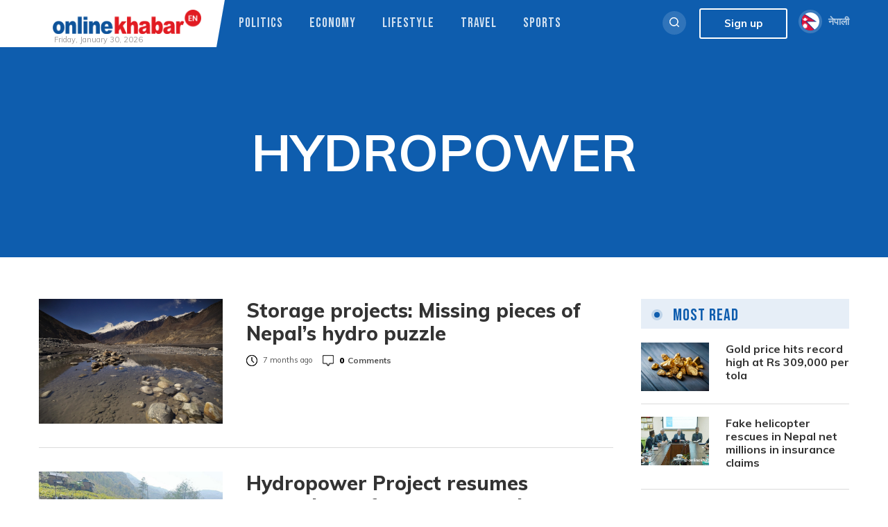

--- FILE ---
content_type: text/html; charset=UTF-8
request_url: https://english.onlinekhabar.com/tag/hydropower
body_size: 17563
content:
<!doctype html>
<html lang="en-GB" prefix="og: https://ogp.me/ns#">
    <head>
        <meta charset="UTF-8">
        <meta name="viewport" content="width=device-width, initial-scale=1">
        <link rel="profile" href="https://gmpg.org/xfn/11">

        
<!-- Search Engine Optimization by Rank Math - https://rankmath.com/ -->
<title>hydropower Archives - OnlineKhabar English News</title>
<meta name="robots" content="follow, index, max-snippet:-1, max-video-preview:-1, max-image-preview:large"/>
<link rel="canonical" href="https://english.onlinekhabar.com/tag/hydropower" />
<meta property="og:locale" content="en_GB" />
<meta property="og:type" content="article" />
<meta property="og:title" content="hydropower Archives - OnlineKhabar English News" />
<meta property="og:url" content="https://english.onlinekhabar.com/tag/hydropower" />
<meta property="og:site_name" content="OnlineKhabar English News" />
<meta property="article:publisher" content="https://www.facebook.com/pages/OnlineKhabar/108349739223556" />
<meta name="twitter:card" content="summary_large_image" />
<meta name="twitter:title" content="hydropower Archives - OnlineKhabar English News" />
<meta name="twitter:site" content="@online_khabar" />
<meta name="twitter:label1" content="Posts" />
<meta name="twitter:data1" content="16" />
<script type="application/ld+json" class="rank-math-schema">{"@context":"https://schema.org","@graph":[{"@type":"Person","@id":"https://english.onlinekhabar.com/#person","name":"admin","sameAs":["https://www.facebook.com/pages/OnlineKhabar/108349739223556","https://twitter.com/online_khabar"],"image":{"@type":"ImageObject","@id":"https://english.onlinekhabar.com/#logo","url":"http://english.onlinekhabar.com/wp-content/uploads/2020/09/ok-english-logo-onlinekhabar.png","contentUrl":"http://english.onlinekhabar.com/wp-content/uploads/2020/09/ok-english-logo-onlinekhabar.png","caption":"admin","inLanguage":"en-GB","width":"459","height":"74"}},{"@type":"WebSite","@id":"https://english.onlinekhabar.com/#website","url":"https://english.onlinekhabar.com","name":"admin","publisher":{"@id":"https://english.onlinekhabar.com/#person"},"inLanguage":"en-GB"},{"@type":"BreadcrumbList","@id":"https://english.onlinekhabar.com/tag/hydropower#breadcrumb","itemListElement":[{"@type":"ListItem","position":"1","item":{"@id":"https://english.onlinekhabar.com","name":"Home"}},{"@type":"ListItem","position":"2","item":{"@id":"https://english.onlinekhabar.com/tag/hydropower","name":"hydropower"}}]},{"@type":"CollectionPage","@id":"https://english.onlinekhabar.com/tag/hydropower#webpage","url":"https://english.onlinekhabar.com/tag/hydropower","name":"hydropower Archives - OnlineKhabar English News","isPartOf":{"@id":"https://english.onlinekhabar.com/#website"},"inLanguage":"en-GB","breadcrumb":{"@id":"https://english.onlinekhabar.com/tag/hydropower#breadcrumb"}}]}</script>
<!-- /Rank Math WordPress SEO plugin -->

<link rel='dns-prefetch' href='//unpkg.com' />
<link rel="alternate" type="application/rss+xml" title="OnlineKhabar English News &raquo; Feed" href="https://english.onlinekhabar.com/feed" />
<link rel="alternate" type="application/rss+xml" title="OnlineKhabar English News &raquo; Comments Feed" href="https://english.onlinekhabar.com/comments/feed" />
<link rel="alternate" type="application/rss+xml" title="OnlineKhabar English News &raquo; hydropower Tag Feed" href="https://english.onlinekhabar.com/tag/hydropower/feed" />
<style id='wp-img-auto-sizes-contain-inline-css'>
img:is([sizes=auto i],[sizes^="auto," i]){contain-intrinsic-size:3000px 1500px}
/*# sourceURL=wp-img-auto-sizes-contain-inline-css */
</style>
<style id='wp-emoji-styles-inline-css'>

	img.wp-smiley, img.emoji {
		display: inline !important;
		border: none !important;
		box-shadow: none !important;
		height: 1em !important;
		width: 1em !important;
		margin: 0 0.07em !important;
		vertical-align: -0.1em !important;
		background: none !important;
		padding: 0 !important;
	}
/*# sourceURL=wp-emoji-styles-inline-css */
</style>
<style id='wp-block-library-inline-css'>
:root{--wp-block-synced-color:#7a00df;--wp-block-synced-color--rgb:122,0,223;--wp-bound-block-color:var(--wp-block-synced-color);--wp-editor-canvas-background:#ddd;--wp-admin-theme-color:#007cba;--wp-admin-theme-color--rgb:0,124,186;--wp-admin-theme-color-darker-10:#006ba1;--wp-admin-theme-color-darker-10--rgb:0,107,160.5;--wp-admin-theme-color-darker-20:#005a87;--wp-admin-theme-color-darker-20--rgb:0,90,135;--wp-admin-border-width-focus:2px}@media (min-resolution:192dpi){:root{--wp-admin-border-width-focus:1.5px}}.wp-element-button{cursor:pointer}:root .has-very-light-gray-background-color{background-color:#eee}:root .has-very-dark-gray-background-color{background-color:#313131}:root .has-very-light-gray-color{color:#eee}:root .has-very-dark-gray-color{color:#313131}:root .has-vivid-green-cyan-to-vivid-cyan-blue-gradient-background{background:linear-gradient(135deg,#00d084,#0693e3)}:root .has-purple-crush-gradient-background{background:linear-gradient(135deg,#34e2e4,#4721fb 50%,#ab1dfe)}:root .has-hazy-dawn-gradient-background{background:linear-gradient(135deg,#faaca8,#dad0ec)}:root .has-subdued-olive-gradient-background{background:linear-gradient(135deg,#fafae1,#67a671)}:root .has-atomic-cream-gradient-background{background:linear-gradient(135deg,#fdd79a,#004a59)}:root .has-nightshade-gradient-background{background:linear-gradient(135deg,#330968,#31cdcf)}:root .has-midnight-gradient-background{background:linear-gradient(135deg,#020381,#2874fc)}:root{--wp--preset--font-size--normal:16px;--wp--preset--font-size--huge:42px}.has-regular-font-size{font-size:1em}.has-larger-font-size{font-size:2.625em}.has-normal-font-size{font-size:var(--wp--preset--font-size--normal)}.has-huge-font-size{font-size:var(--wp--preset--font-size--huge)}.has-text-align-center{text-align:center}.has-text-align-left{text-align:left}.has-text-align-right{text-align:right}.has-fit-text{white-space:nowrap!important}#end-resizable-editor-section{display:none}.aligncenter{clear:both}.items-justified-left{justify-content:flex-start}.items-justified-center{justify-content:center}.items-justified-right{justify-content:flex-end}.items-justified-space-between{justify-content:space-between}.screen-reader-text{border:0;clip-path:inset(50%);height:1px;margin:-1px;overflow:hidden;padding:0;position:absolute;width:1px;word-wrap:normal!important}.screen-reader-text:focus{background-color:#ddd;clip-path:none;color:#444;display:block;font-size:1em;height:auto;left:5px;line-height:normal;padding:15px 23px 14px;text-decoration:none;top:5px;width:auto;z-index:100000}html :where(.has-border-color){border-style:solid}html :where([style*=border-top-color]){border-top-style:solid}html :where([style*=border-right-color]){border-right-style:solid}html :where([style*=border-bottom-color]){border-bottom-style:solid}html :where([style*=border-left-color]){border-left-style:solid}html :where([style*=border-width]){border-style:solid}html :where([style*=border-top-width]){border-top-style:solid}html :where([style*=border-right-width]){border-right-style:solid}html :where([style*=border-bottom-width]){border-bottom-style:solid}html :where([style*=border-left-width]){border-left-style:solid}html :where(img[class*=wp-image-]){height:auto;max-width:100%}:where(figure){margin:0 0 1em}html :where(.is-position-sticky){--wp-admin--admin-bar--position-offset:var(--wp-admin--admin-bar--height,0px)}@media screen and (max-width:600px){html :where(.is-position-sticky){--wp-admin--admin-bar--position-offset:0px}}

/*# sourceURL=wp-block-library-inline-css */
</style><style id='wp-block-heading-inline-css'>
h1:where(.wp-block-heading).has-background,h2:where(.wp-block-heading).has-background,h3:where(.wp-block-heading).has-background,h4:where(.wp-block-heading).has-background,h5:where(.wp-block-heading).has-background,h6:where(.wp-block-heading).has-background{padding:1.25em 2.375em}h1.has-text-align-left[style*=writing-mode]:where([style*=vertical-lr]),h1.has-text-align-right[style*=writing-mode]:where([style*=vertical-rl]),h2.has-text-align-left[style*=writing-mode]:where([style*=vertical-lr]),h2.has-text-align-right[style*=writing-mode]:where([style*=vertical-rl]),h3.has-text-align-left[style*=writing-mode]:where([style*=vertical-lr]),h3.has-text-align-right[style*=writing-mode]:where([style*=vertical-rl]),h4.has-text-align-left[style*=writing-mode]:where([style*=vertical-lr]),h4.has-text-align-right[style*=writing-mode]:where([style*=vertical-rl]),h5.has-text-align-left[style*=writing-mode]:where([style*=vertical-lr]),h5.has-text-align-right[style*=writing-mode]:where([style*=vertical-rl]),h6.has-text-align-left[style*=writing-mode]:where([style*=vertical-lr]),h6.has-text-align-right[style*=writing-mode]:where([style*=vertical-rl]){rotate:180deg}
/*# sourceURL=https://english.onlinekhabar.com/wp-includes/blocks/heading/style.min.css */
</style>
<style id='wp-block-paragraph-inline-css'>
.is-small-text{font-size:.875em}.is-regular-text{font-size:1em}.is-large-text{font-size:2.25em}.is-larger-text{font-size:3em}.has-drop-cap:not(:focus):first-letter{float:left;font-size:8.4em;font-style:normal;font-weight:100;line-height:.68;margin:.05em .1em 0 0;text-transform:uppercase}body.rtl .has-drop-cap:not(:focus):first-letter{float:none;margin-left:.1em}p.has-drop-cap.has-background{overflow:hidden}:root :where(p.has-background){padding:1.25em 2.375em}:where(p.has-text-color:not(.has-link-color)) a{color:inherit}p.has-text-align-left[style*="writing-mode:vertical-lr"],p.has-text-align-right[style*="writing-mode:vertical-rl"]{rotate:180deg}
/*# sourceURL=https://english.onlinekhabar.com/wp-includes/blocks/paragraph/style.min.css */
</style>
<style id='wp-block-table-inline-css'>
.wp-block-table{overflow-x:auto}.wp-block-table table{border-collapse:collapse;width:100%}.wp-block-table thead{border-bottom:3px solid}.wp-block-table tfoot{border-top:3px solid}.wp-block-table td,.wp-block-table th{border:1px solid;padding:.5em}.wp-block-table .has-fixed-layout{table-layout:fixed;width:100%}.wp-block-table .has-fixed-layout td,.wp-block-table .has-fixed-layout th{word-break:break-word}.wp-block-table.aligncenter,.wp-block-table.alignleft,.wp-block-table.alignright{display:table;width:auto}.wp-block-table.aligncenter td,.wp-block-table.aligncenter th,.wp-block-table.alignleft td,.wp-block-table.alignleft th,.wp-block-table.alignright td,.wp-block-table.alignright th{word-break:break-word}.wp-block-table .has-subtle-light-gray-background-color{background-color:#f3f4f5}.wp-block-table .has-subtle-pale-green-background-color{background-color:#e9fbe5}.wp-block-table .has-subtle-pale-blue-background-color{background-color:#e7f5fe}.wp-block-table .has-subtle-pale-pink-background-color{background-color:#fcf0ef}.wp-block-table.is-style-stripes{background-color:initial;border-collapse:inherit;border-spacing:0}.wp-block-table.is-style-stripes tbody tr:nth-child(odd){background-color:#f0f0f0}.wp-block-table.is-style-stripes.has-subtle-light-gray-background-color tbody tr:nth-child(odd){background-color:#f3f4f5}.wp-block-table.is-style-stripes.has-subtle-pale-green-background-color tbody tr:nth-child(odd){background-color:#e9fbe5}.wp-block-table.is-style-stripes.has-subtle-pale-blue-background-color tbody tr:nth-child(odd){background-color:#e7f5fe}.wp-block-table.is-style-stripes.has-subtle-pale-pink-background-color tbody tr:nth-child(odd){background-color:#fcf0ef}.wp-block-table.is-style-stripes td,.wp-block-table.is-style-stripes th{border-color:#0000}.wp-block-table.is-style-stripes{border-bottom:1px solid #f0f0f0}.wp-block-table .has-border-color td,.wp-block-table .has-border-color th,.wp-block-table .has-border-color tr,.wp-block-table .has-border-color>*{border-color:inherit}.wp-block-table table[style*=border-top-color] tr:first-child,.wp-block-table table[style*=border-top-color] tr:first-child td,.wp-block-table table[style*=border-top-color] tr:first-child th,.wp-block-table table[style*=border-top-color]>*,.wp-block-table table[style*=border-top-color]>* td,.wp-block-table table[style*=border-top-color]>* th{border-top-color:inherit}.wp-block-table table[style*=border-top-color] tr:not(:first-child){border-top-color:initial}.wp-block-table table[style*=border-right-color] td:last-child,.wp-block-table table[style*=border-right-color] th,.wp-block-table table[style*=border-right-color] tr,.wp-block-table table[style*=border-right-color]>*{border-right-color:inherit}.wp-block-table table[style*=border-bottom-color] tr:last-child,.wp-block-table table[style*=border-bottom-color] tr:last-child td,.wp-block-table table[style*=border-bottom-color] tr:last-child th,.wp-block-table table[style*=border-bottom-color]>*,.wp-block-table table[style*=border-bottom-color]>* td,.wp-block-table table[style*=border-bottom-color]>* th{border-bottom-color:inherit}.wp-block-table table[style*=border-bottom-color] tr:not(:last-child){border-bottom-color:initial}.wp-block-table table[style*=border-left-color] td:first-child,.wp-block-table table[style*=border-left-color] th,.wp-block-table table[style*=border-left-color] tr,.wp-block-table table[style*=border-left-color]>*{border-left-color:inherit}.wp-block-table table[style*=border-style] td,.wp-block-table table[style*=border-style] th,.wp-block-table table[style*=border-style] tr,.wp-block-table table[style*=border-style]>*{border-style:inherit}.wp-block-table table[style*=border-width] td,.wp-block-table table[style*=border-width] th,.wp-block-table table[style*=border-width] tr,.wp-block-table table[style*=border-width]>*{border-style:inherit;border-width:inherit}
/*# sourceURL=https://english.onlinekhabar.com/wp-includes/blocks/table/style.min.css */
</style>
<style id='global-styles-inline-css'>
:root{--wp--preset--aspect-ratio--square: 1;--wp--preset--aspect-ratio--4-3: 4/3;--wp--preset--aspect-ratio--3-4: 3/4;--wp--preset--aspect-ratio--3-2: 3/2;--wp--preset--aspect-ratio--2-3: 2/3;--wp--preset--aspect-ratio--16-9: 16/9;--wp--preset--aspect-ratio--9-16: 9/16;--wp--preset--color--black: #000000;--wp--preset--color--cyan-bluish-gray: #abb8c3;--wp--preset--color--white: #ffffff;--wp--preset--color--pale-pink: #f78da7;--wp--preset--color--vivid-red: #cf2e2e;--wp--preset--color--luminous-vivid-orange: #ff6900;--wp--preset--color--luminous-vivid-amber: #fcb900;--wp--preset--color--light-green-cyan: #7bdcb5;--wp--preset--color--vivid-green-cyan: #00d084;--wp--preset--color--pale-cyan-blue: #8ed1fc;--wp--preset--color--vivid-cyan-blue: #0693e3;--wp--preset--color--vivid-purple: #9b51e0;--wp--preset--gradient--vivid-cyan-blue-to-vivid-purple: linear-gradient(135deg,rgb(6,147,227) 0%,rgb(155,81,224) 100%);--wp--preset--gradient--light-green-cyan-to-vivid-green-cyan: linear-gradient(135deg,rgb(122,220,180) 0%,rgb(0,208,130) 100%);--wp--preset--gradient--luminous-vivid-amber-to-luminous-vivid-orange: linear-gradient(135deg,rgb(252,185,0) 0%,rgb(255,105,0) 100%);--wp--preset--gradient--luminous-vivid-orange-to-vivid-red: linear-gradient(135deg,rgb(255,105,0) 0%,rgb(207,46,46) 100%);--wp--preset--gradient--very-light-gray-to-cyan-bluish-gray: linear-gradient(135deg,rgb(238,238,238) 0%,rgb(169,184,195) 100%);--wp--preset--gradient--cool-to-warm-spectrum: linear-gradient(135deg,rgb(74,234,220) 0%,rgb(151,120,209) 20%,rgb(207,42,186) 40%,rgb(238,44,130) 60%,rgb(251,105,98) 80%,rgb(254,248,76) 100%);--wp--preset--gradient--blush-light-purple: linear-gradient(135deg,rgb(255,206,236) 0%,rgb(152,150,240) 100%);--wp--preset--gradient--blush-bordeaux: linear-gradient(135deg,rgb(254,205,165) 0%,rgb(254,45,45) 50%,rgb(107,0,62) 100%);--wp--preset--gradient--luminous-dusk: linear-gradient(135deg,rgb(255,203,112) 0%,rgb(199,81,192) 50%,rgb(65,88,208) 100%);--wp--preset--gradient--pale-ocean: linear-gradient(135deg,rgb(255,245,203) 0%,rgb(182,227,212) 50%,rgb(51,167,181) 100%);--wp--preset--gradient--electric-grass: linear-gradient(135deg,rgb(202,248,128) 0%,rgb(113,206,126) 100%);--wp--preset--gradient--midnight: linear-gradient(135deg,rgb(2,3,129) 0%,rgb(40,116,252) 100%);--wp--preset--font-size--small: 13px;--wp--preset--font-size--medium: 20px;--wp--preset--font-size--large: 36px;--wp--preset--font-size--x-large: 42px;--wp--preset--spacing--20: 0.44rem;--wp--preset--spacing--30: 0.67rem;--wp--preset--spacing--40: 1rem;--wp--preset--spacing--50: 1.5rem;--wp--preset--spacing--60: 2.25rem;--wp--preset--spacing--70: 3.38rem;--wp--preset--spacing--80: 5.06rem;--wp--preset--shadow--natural: 6px 6px 9px rgba(0, 0, 0, 0.2);--wp--preset--shadow--deep: 12px 12px 50px rgba(0, 0, 0, 0.4);--wp--preset--shadow--sharp: 6px 6px 0px rgba(0, 0, 0, 0.2);--wp--preset--shadow--outlined: 6px 6px 0px -3px rgb(255, 255, 255), 6px 6px rgb(0, 0, 0);--wp--preset--shadow--crisp: 6px 6px 0px rgb(0, 0, 0);}:where(.is-layout-flex){gap: 0.5em;}:where(.is-layout-grid){gap: 0.5em;}body .is-layout-flex{display: flex;}.is-layout-flex{flex-wrap: wrap;align-items: center;}.is-layout-flex > :is(*, div){margin: 0;}body .is-layout-grid{display: grid;}.is-layout-grid > :is(*, div){margin: 0;}:where(.wp-block-columns.is-layout-flex){gap: 2em;}:where(.wp-block-columns.is-layout-grid){gap: 2em;}:where(.wp-block-post-template.is-layout-flex){gap: 1.25em;}:where(.wp-block-post-template.is-layout-grid){gap: 1.25em;}.has-black-color{color: var(--wp--preset--color--black) !important;}.has-cyan-bluish-gray-color{color: var(--wp--preset--color--cyan-bluish-gray) !important;}.has-white-color{color: var(--wp--preset--color--white) !important;}.has-pale-pink-color{color: var(--wp--preset--color--pale-pink) !important;}.has-vivid-red-color{color: var(--wp--preset--color--vivid-red) !important;}.has-luminous-vivid-orange-color{color: var(--wp--preset--color--luminous-vivid-orange) !important;}.has-luminous-vivid-amber-color{color: var(--wp--preset--color--luminous-vivid-amber) !important;}.has-light-green-cyan-color{color: var(--wp--preset--color--light-green-cyan) !important;}.has-vivid-green-cyan-color{color: var(--wp--preset--color--vivid-green-cyan) !important;}.has-pale-cyan-blue-color{color: var(--wp--preset--color--pale-cyan-blue) !important;}.has-vivid-cyan-blue-color{color: var(--wp--preset--color--vivid-cyan-blue) !important;}.has-vivid-purple-color{color: var(--wp--preset--color--vivid-purple) !important;}.has-black-background-color{background-color: var(--wp--preset--color--black) !important;}.has-cyan-bluish-gray-background-color{background-color: var(--wp--preset--color--cyan-bluish-gray) !important;}.has-white-background-color{background-color: var(--wp--preset--color--white) !important;}.has-pale-pink-background-color{background-color: var(--wp--preset--color--pale-pink) !important;}.has-vivid-red-background-color{background-color: var(--wp--preset--color--vivid-red) !important;}.has-luminous-vivid-orange-background-color{background-color: var(--wp--preset--color--luminous-vivid-orange) !important;}.has-luminous-vivid-amber-background-color{background-color: var(--wp--preset--color--luminous-vivid-amber) !important;}.has-light-green-cyan-background-color{background-color: var(--wp--preset--color--light-green-cyan) !important;}.has-vivid-green-cyan-background-color{background-color: var(--wp--preset--color--vivid-green-cyan) !important;}.has-pale-cyan-blue-background-color{background-color: var(--wp--preset--color--pale-cyan-blue) !important;}.has-vivid-cyan-blue-background-color{background-color: var(--wp--preset--color--vivid-cyan-blue) !important;}.has-vivid-purple-background-color{background-color: var(--wp--preset--color--vivid-purple) !important;}.has-black-border-color{border-color: var(--wp--preset--color--black) !important;}.has-cyan-bluish-gray-border-color{border-color: var(--wp--preset--color--cyan-bluish-gray) !important;}.has-white-border-color{border-color: var(--wp--preset--color--white) !important;}.has-pale-pink-border-color{border-color: var(--wp--preset--color--pale-pink) !important;}.has-vivid-red-border-color{border-color: var(--wp--preset--color--vivid-red) !important;}.has-luminous-vivid-orange-border-color{border-color: var(--wp--preset--color--luminous-vivid-orange) !important;}.has-luminous-vivid-amber-border-color{border-color: var(--wp--preset--color--luminous-vivid-amber) !important;}.has-light-green-cyan-border-color{border-color: var(--wp--preset--color--light-green-cyan) !important;}.has-vivid-green-cyan-border-color{border-color: var(--wp--preset--color--vivid-green-cyan) !important;}.has-pale-cyan-blue-border-color{border-color: var(--wp--preset--color--pale-cyan-blue) !important;}.has-vivid-cyan-blue-border-color{border-color: var(--wp--preset--color--vivid-cyan-blue) !important;}.has-vivid-purple-border-color{border-color: var(--wp--preset--color--vivid-purple) !important;}.has-vivid-cyan-blue-to-vivid-purple-gradient-background{background: var(--wp--preset--gradient--vivid-cyan-blue-to-vivid-purple) !important;}.has-light-green-cyan-to-vivid-green-cyan-gradient-background{background: var(--wp--preset--gradient--light-green-cyan-to-vivid-green-cyan) !important;}.has-luminous-vivid-amber-to-luminous-vivid-orange-gradient-background{background: var(--wp--preset--gradient--luminous-vivid-amber-to-luminous-vivid-orange) !important;}.has-luminous-vivid-orange-to-vivid-red-gradient-background{background: var(--wp--preset--gradient--luminous-vivid-orange-to-vivid-red) !important;}.has-very-light-gray-to-cyan-bluish-gray-gradient-background{background: var(--wp--preset--gradient--very-light-gray-to-cyan-bluish-gray) !important;}.has-cool-to-warm-spectrum-gradient-background{background: var(--wp--preset--gradient--cool-to-warm-spectrum) !important;}.has-blush-light-purple-gradient-background{background: var(--wp--preset--gradient--blush-light-purple) !important;}.has-blush-bordeaux-gradient-background{background: var(--wp--preset--gradient--blush-bordeaux) !important;}.has-luminous-dusk-gradient-background{background: var(--wp--preset--gradient--luminous-dusk) !important;}.has-pale-ocean-gradient-background{background: var(--wp--preset--gradient--pale-ocean) !important;}.has-electric-grass-gradient-background{background: var(--wp--preset--gradient--electric-grass) !important;}.has-midnight-gradient-background{background: var(--wp--preset--gradient--midnight) !important;}.has-small-font-size{font-size: var(--wp--preset--font-size--small) !important;}.has-medium-font-size{font-size: var(--wp--preset--font-size--medium) !important;}.has-large-font-size{font-size: var(--wp--preset--font-size--large) !important;}.has-x-large-font-size{font-size: var(--wp--preset--font-size--x-large) !important;}
/*# sourceURL=global-styles-inline-css */
</style>

<style id='classic-theme-styles-inline-css'>
/*! This file is auto-generated */
.wp-block-button__link{color:#fff;background-color:#32373c;border-radius:9999px;box-shadow:none;text-decoration:none;padding:calc(.667em + 2px) calc(1.333em + 2px);font-size:1.125em}.wp-block-file__button{background:#32373c;color:#fff;text-decoration:none}
/*# sourceURL=/wp-includes/css/classic-themes.min.css */
</style>
<link rel='stylesheet' id='cld-font-awesome-css' href='https://english.onlinekhabar.com/wp-content/plugins/ok-comments-like-dislike//css/font-awesome.min.css?ver=1.0.1' media='all' />
<link rel='stylesheet' id='cld-frontend-css' href='https://english.onlinekhabar.com/wp-content/plugins/ok-comments-like-dislike//css/cld-frontend.css?ver=1.0.1' media='all' />
<link rel='stylesheet' id='fancybox-css' href='https://english.onlinekhabar.com/wp-content/plugins/ok-english-helper/assets/css/fancybox.css?ver=1.0.2' media='all' />
<link rel='stylesheet' id='oum-style-css' href='https://english.onlinekhabar.com/wp-content/plugins/ok-user-manager/css/oum-frontend.css?ver=1.0.2' media='all' />
<link rel='stylesheet' id='okam-frontend-style-css' href='https://english.onlinekhabar.com/wp-content/plugins/okam/css/okam-frontend.css?ver=1.1.3' media='all' />
<link rel='stylesheet' id='onlinekhabar-english-2020-style-css' href='https://english.onlinekhabar.com/wp-content/themes/onlinekhabar-english-2020/style.css?ver=1709800489' media='all' />
<link rel='stylesheet' id='owl-style-css' href='https://english.onlinekhabar.com/wp-content/themes/onlinekhabar-english-2020/css/owl.carousel.css?ver=1.0.0' media='all' />
<link rel='stylesheet' id='main-style-css' href='https://english.onlinekhabar.com/wp-content/themes/onlinekhabar-english-2020/css/core.css?ver=3.5.8' media='all' />
<link rel='stylesheet' id='aos-style-css' href='https://unpkg.com/aos@2.3.1/dist/aos.css?ver=6.9' media='all' />
<link rel='stylesheet' id='font-awesome-5-css' href='https://english.onlinekhabar.com/wp-content/themes/onlinekhabar-english-2020/fa-five/all.min.css?ver=6.9' media='all' />
<script src="https://english.onlinekhabar.com/wp-includes/js/jquery/jquery.min.js?ver=3.7.1" id="jquery-core-js"></script>
<script src="https://english.onlinekhabar.com/wp-includes/js/jquery/jquery-migrate.min.js?ver=3.4.1" id="jquery-migrate-js"></script>
<script id="cld-frontend-js-extra">
var cld_js_object = {"admin_ajax_url":"https://english.onlinekhabar.com/wp-admin/admin-ajax.php","admin_ajax_nonce":"9160826c45"};
//# sourceURL=cld-frontend-js-extra
</script>
<script src="https://english.onlinekhabar.com/wp-content/plugins/ok-comments-like-dislike//js/cld-frontend.js?ver=1.0.1" id="cld-frontend-js"></script>
<script src="https://english.onlinekhabar.com/wp-content/plugins/ok-english-helper/assets/js/fancybox.js?ver=1.0.2" id="fancybox-js"></script>
<script src="https://english.onlinekhabar.com/wp-content/plugins/ok-english-helper/assets/js/mobile-check.js?ver=1.0.2" id="okeh-mobile-check-js"></script>
<script src="https://english.onlinekhabar.com/wp-includes/js/underscore.min.js?ver=1.13.7" id="underscore-js"></script>
<script id="wp-util-js-extra">
var _wpUtilSettings = {"ajax":{"url":"/wp-admin/admin-ajax.php"}};
//# sourceURL=wp-util-js-extra
</script>
<script src="https://english.onlinekhabar.com/wp-includes/js/wp-util.min.js?ver=6.9" id="wp-util-js"></script>
<script id="okeh-frontend-js-extra">
var okeh_js_obj = {"ajax_url":"https://english.onlinekhabar.com/wp-admin/admin-ajax.php","api_url":"https://english.onlinekhabar.com/wp-json/okeapi/v1"};
//# sourceURL=okeh-frontend-js-extra
</script>
<script src="https://english.onlinekhabar.com/wp-content/plugins/ok-english-helper/assets/js/okeh-frontend.js?ver=1.0.2" id="okeh-frontend-js"></script>
<script id="oum-script-js-extra">
var oum_frontend_script_obj = {"ajax_url":"https://english.onlinekhabar.com/wp-admin/admin-ajax.php","ajax_nonce":"9de52073c4","api_url":"https://english.onlinekhabar.com/wp-json/okeapi/v1"};
//# sourceURL=oum-script-js-extra
</script>
<script src="https://english.onlinekhabar.com/wp-content/plugins/ok-user-manager/js/oum-frontend.js?ver=1.0.2" id="oum-script-js"></script>
<script src="https://english.onlinekhabar.com/wp-content/plugins/okam/js/okam-mobile-detect.js?ver=1.1.3" id="okam-mobile-detect-script-js"></script>
<script id="okam-frontend-script-js-extra">
var okam_js_obj = {"ad_api_url":"https://english.onlinekhabar.com/wp-json/okapi/v1","ajax_nonce":"bc55c4a5b1"};
//# sourceURL=okam-frontend-script-js-extra
</script>
<script src="https://english.onlinekhabar.com/wp-content/plugins/okam/js/okam-frontend.js?ver=1.1.3" id="okam-frontend-script-js"></script>
<link rel="https://api.w.org/" href="https://english.onlinekhabar.com/wp-json/" /><link rel="alternate" title="JSON" type="application/json" href="https://english.onlinekhabar.com/wp-json/wp/v2/tags/193" /><link rel="EditURI" type="application/rsd+xml" title="RSD" href="https://english.onlinekhabar.com/xmlrpc.php?rsd" />
<meta name="generator" content="WordPress 6.9" />
   <meta property="og:title" content="OnlineKhabar English News : English Edition" />
    <meta property="og:site_name" content="OnlineKhabar English News : English Edition" />
    <meta property="og:url" content="https://english.onlinekhabar.com/" />
    <meta property="og:description" content="OnlineKhabar English News : English Edition" />
    <meta property="og:type" content="article" />
   <meta property="og:image" content="https://english.onlinekhabar.com/wp-content/uploads/2020/07/ok-profile.jpg"/>  
<meta name="description" content="OnlineKhabar English News : English Edition">

<meta property="twitter:card" content="summary_large_image" />
		<meta property="twitter:site" content="@online_khabar" />
		<meta property="twitter:title" content="Storage projects: Missing pieces of Nepal’s hydro puzzle" />
		<meta property="twitter:description" content="<p>Nepal has made remarkable progress in expanding electricity generation capacity from 50 MW to 3,500 MW in 60 years. The private sector has played a crucial role in this process, which is evident in its contribution of around 80 percent of the installed capacity. However, much of the 3,500 MW is generated by run-of-river (RoR) [&hellip;]</p>
" />
		<meta property="twitter:image" content="https://english.onlinekhabar.com/wp-content/uploads/2020/07/ok-profile.jpg" />
		<meta property="twitter:url" content="https://english.onlinekhabar.com" />
		<meta name="twitter:image:alt" content="Storage projects: Missing pieces of Nepal’s hydro puzzle" />
            <script>
                window.fbAsyncInit = function () {
                    FB.init({
                        appId: '280041239029772',
                        xfbml: true,
                        version: 'v2.7'
                    });
                };

                (function (d, s, id) {
                    var js, fjs = d.getElementsByTagName(s)[0];
                    if (d.getElementById(id)) {
                        return;
                    }
                    js = d.createElement(s);
                    js.id = id;
                    js.src = "//connect.facebook.net/en_US/sdk.js";
                    fjs.parentNode.insertBefore(js, fjs);
                }(document, 'script', 'facebook-jssdk'));
            </script>
            <link rel="icon" href="https://english.onlinekhabar.com/wp-content/uploads/2020/09/cropped-logo-footer-32x32.png" sizes="32x32" />
<link rel="icon" href="https://english.onlinekhabar.com/wp-content/uploads/2020/09/cropped-logo-footer-192x192.png" sizes="192x192" />
<link rel="apple-touch-icon" href="https://english.onlinekhabar.com/wp-content/uploads/2020/09/cropped-logo-footer-180x180.png" />
<meta name="msapplication-TileImage" content="https://english.onlinekhabar.com/wp-content/uploads/2020/09/cropped-logo-footer-270x270.png" />
		<style id="wp-custom-css">
			.ok-breadcrumb-wrap nav {
    background: inherit;
    padding-left: 0;
    font-family: inherit;
	
}
.ok-breadcrumb-wrap nav p {
    margin-top: 0;
	font-size:16px;
}
.ok-breadcrumb-wrap nav a {
    text-decoration: none;
}		</style>
		                <script type='text/javascript' src='https://platform-api.sharethis.com/js/sharethis.js#property=5f7df9839798460012e64bf9&product=sop' async='async'></script>
        
        <!-- Global site tag (gtag.js) - Google Analytics -->
        <script async src="https://www.googletagmanager.com/gtag/js?id=UA-4599822-5"></script>
        <script>
            window.dataLayer = window.dataLayer || [];
            function gtag() {
                dataLayer.push(arguments);
            }
            gtag('js', new Date());

            gtag('config', 'UA-4599822-5');
        </script>
        <!-- Start Alexa Certify Javascript -->
        <script type="text/javascript">
            _atrk_opts = {atrk_acct: "au/Vl1a8FRh2em", domain: "onlinekhabar.com", dynamic: true};
            (function () {
                var as = document.createElement('script');
                as.type = 'text/javascript';
                as.async = true;
                as.src = "https://certify-js.alexametrics.com/atrk.js";
                var s = document.getElementsByTagName('script')[0];
                s.parentNode.insertBefore(as, s);
            })();
        </script>
    <noscript><img src="https://certify.alexametrics.com/atrk.gif?account=au/Vl1a8FRh2em" style="display:none" height="1" width="1" alt="" /></noscript>
    <!-- End Alexa Certify Javascript -->
<style>

.okdatetop {
	position: absolute;
	top: 50px;
	z-index: 99999 !important;
	color: #9f9c9c;
	margin-left: 22px;
	font-size: 11px;
	text-align: right;
}

</style>

<!-- Google tag (gtag.js) -->
<script async src="https://www.googletagmanager.com/gtag/js?id=G-CHGGFG2SJP"></script>
<script>
  window.dataLayer = window.dataLayer || [];
  function gtag(){dataLayer.push(arguments);}
  gtag('js', new Date());

  gtag('config', 'G-CHGGFG2SJP');
</script>

</head>

<body class="archive tag tag-hydropower tag-193 wp-custom-logo wp-theme-onlinekhabar-english-2020">
    <div id="page" class="site">
        <a class="skip-link screen-reader-text" href="#primary">Skip to content</a>

        <header class="ok-header">
            <div class="ok-container">
                <div class="flx">
                    <span class="okdatetop">Friday, January 30, 2026</span>
                    <div class="ok-logo-holder">
                        <a href="https://english.onlinekhabar.com">
                            <img src="https://english.onlinekhabar.com/wp-content/themes/onlinekhabar-english-2020/img/site-main-logo.png" alt="Onlinekhabar English Logo, OK English" />
                        </a>
                    </div>
                    <nav>

<div class="ok-container flx"><ul id="primary-menu" class="menu"><li id="menu-item-454648" class="menu-item menu-item-type-taxonomy menu-item-object-category menu-item-454648"><a href="https://english.onlinekhabar.com/category/political">Politics</a></li>
<li id="menu-item-454649" class="menu-item menu-item-type-taxonomy menu-item-object-category menu-item-454649"><a href="https://english.onlinekhabar.com/category/economy">Economy</a></li>
<li id="menu-item-454650" class="menu-item menu-item-type-taxonomy menu-item-object-category menu-item-454650"><a href="https://english.onlinekhabar.com/category/lifestyle">Lifestyle</a></li>
<li id="menu-item-454655" class="menu-item menu-item-type-taxonomy menu-item-object-category menu-item-454655"><a href="https://english.onlinekhabar.com/category/travel">Travel</a></li>
<li id="menu-item-524394" class="menu-item menu-item-type-taxonomy menu-item-object-category menu-item-524394"><a href="https://english.onlinekhabar.com/category/sports">Sports</a></li>
</ul></div>                    </nav>
                    <div class="search-icon-mobl">
                        <span class="ok-search-btn">
                            <i class="ok-search-icon"></i>
                        </span>
                    </div>
                    <div class="ok-mob-menu-trigger">
                        <span></span>
                        <span></span>
                        <span></span>
                    </div>



                    <div class="ok-top-right">
                        <span class="ok-search-btn">
                            <i class="ok-search-icon"></i>
                        </span>
                        <span class="ok-login-condition">
                            <a href="javascript:void(0);" class="ok-btn line white ok-signup-trigger">Sign up</a>
                        </span>
                        <a href="https://onlinekhabar.com" class="ok-nepali-ed" target="_blank">
                            <img src="https://english.onlinekhabar.com/wp-content/themes/onlinekhabar-english-2020/img/flag.png" alt="" />
                            <span>नेपाली</span>
                        </a>
                    </div>
                </div>
            </div>
            <div class="ok-search-panel-top">
                <div class="ok-container">
            <form role="search" method="get" class="search-form" action="https://english.onlinekhabar.com/">
				<label>
					<span class="screen-reader-text">Search for:</span>
					<input type="search" class="search-field" placeholder="Search &hellip;" value="" name="s" />
				</label>
				<input type="submit" class="search-submit" value="Search" />
			</form>                </div>
            </div>
        </header>

        <!--Mobile menu hidden-->
        <div class="ok-mob-menu-wrap">
            <span class="close-menu">+</span>

<div class="ok-container flx"><ul id="primary-menu" class="menu"><li class="menu-item menu-item-type-taxonomy menu-item-object-category menu-item-454648"><a href="https://english.onlinekhabar.com/category/political">Politics</a></li>
<li class="menu-item menu-item-type-taxonomy menu-item-object-category menu-item-454649"><a href="https://english.onlinekhabar.com/category/economy">Economy</a></li>
<li class="menu-item menu-item-type-taxonomy menu-item-object-category menu-item-454650"><a href="https://english.onlinekhabar.com/category/lifestyle">Lifestyle</a></li>
<li class="menu-item menu-item-type-taxonomy menu-item-object-category menu-item-454655"><a href="https://english.onlinekhabar.com/category/travel">Travel</a></li>
<li class="menu-item menu-item-type-taxonomy menu-item-object-category menu-item-524394"><a href="https://english.onlinekhabar.com/category/sports">Sports</a></li>
</ul></div>
            <span class="ok-login-condition">
                <a href="javascript:void(0);" class="ok-btn line white ok-signup-trigger">Sign up</a>
            </span>

            <div class="ok-btn-wrapper">

                <a href="https://onlinekhabar.com" class="ok-nepali-ed" target="_blank">
                    <img src="https://english.onlinekhabar.com/wp-content/themes/onlinekhabar-english-2020/img/flag.png" alt="" />
<!--                        <span>नेपाली</span>-->
                </a>
            </div>
        </div>




<main id="primary" class="site-main">

    <!--    -->    <div class="ok-inner-section-banner">
        <img src="https://camo.envatousercontent.com/70146f2dd797f364c5cc28bad5bcbe07e7912734/687474703a2f2f70696375612e6f72672f696d672f323031382d30372f30332f7a376c6d653234353871683965397932347377616f66727a302e6a7067" alt="">
        <div class="ok-inner-page-title">
            hydropower        </div>
    </div>

    <div class="ok-details-page">
        <div class="ok-container flx">
            <div class="ok-details-content-left">
                <div class="ok-news-grid ok-cat-page-listing">
                    <div class="ok-container">
                        <div class="flx">
                            <div class="listical-news-big">
                                                                        <div class="ok-news-post ltr-post">
                                            <a href="https://english.onlinekhabar.com/storage-projects-missing-pieces-of-nepals-hydro-puzzle.html" class="ok-post-image">
                                                <img src="https://english.onlinekhabar.com/wp-content/uploads/2023/10/kali-gandaki-river.jpg" alt="Storage projects: Missing pieces of Nepal’s hydro puzzle" loading="lazy">
                                            </a>
                                            <div class="ok-post-contents">
                                                <h2>
                                                    <a href="https://english.onlinekhabar.com/storage-projects-missing-pieces-of-nepals-hydro-puzzle.html">Storage projects: Missing pieces of Nepal’s hydro puzzle</a>
                                                </h2>
                                                <div class="post-infos flx">

                                                    <span class="ok-post-hours">
                                                        <i class="clock-icon"></i>
                                                        <span>7 months ago</span>
                                                    </span>
                                                    <span class="ok-post-comments">
                                                        <i class="comment-icon"></i>
                                                        <span><strong>0</strong>Comments</span>
                                                    </span>

                                                </div>
                                            </div>
                                        </div>
                                                                                <div class="ok-news-post ltr-post">
                                            <a href="https://english.onlinekhabar.com/hydropower-project-resumes-operations-after-compensation-agreement.html" class="ok-post-image">
                                                <img src="https://english.onlinekhabar.com/wp-content/uploads/2025/03/rawa-khola-jalbidhyut-ayojana.jpg" alt="Hydropower Project resumes operations after compensation agreement" loading="lazy">
                                            </a>
                                            <div class="ok-post-contents">
                                                <h2>
                                                    <a href="https://english.onlinekhabar.com/hydropower-project-resumes-operations-after-compensation-agreement.html">Hydropower Project resumes operations after compensation agreement</a>
                                                </h2>
                                                <div class="post-infos flx">

                                                    <span class="ok-post-hours">
                                                        <i class="clock-icon"></i>
                                                        <span>11 months ago</span>
                                                    </span>
                                                    <span class="ok-post-comments">
                                                        <i class="comment-icon"></i>
                                                        <span><strong>0</strong>Comments</span>
                                                    </span>

                                                </div>
                                            </div>
                                        </div>
                                                                                <div class="ok-news-post ltr-post">
                                            <a href="https://english.onlinekhabar.com/nepals-path-to-prosperity.html" class="ok-post-image">
                                                <img src="https://english.onlinekhabar.com/wp-content/uploads/2017/01/Nepal-Flag-300x170.jpg" alt="Nepal&#8217;s path to prosperity: Advancing tourism, agriculture and hydropower" loading="lazy">
                                            </a>
                                            <div class="ok-post-contents">
                                                <h2>
                                                    <a href="https://english.onlinekhabar.com/nepals-path-to-prosperity.html">Nepal&#8217;s path to prosperity: Advancing tourism, agriculture and hydropower</a>
                                                </h2>
                                                <div class="post-infos flx">

                                                    <span class="ok-post-hours">
                                                        <i class="clock-icon"></i>
                                                        <span>2 years ago</span>
                                                    </span>
                                                    <span class="ok-post-comments">
                                                        <i class="comment-icon"></i>
                                                        <span><strong>0</strong>Comments</span>
                                                    </span>

                                                </div>
                                            </div>
                                        </div>
                                                                                <div class="ok-news-post ltr-post">
                                            <a href="https://english.onlinekhabar.com/nepse-rises-33-points-as-hydropower-and-banking-sectors-surge.html" class="ok-post-image">
                                                <img src="https://english.onlinekhabar.com/wp-content/uploads/2024/02/NEPSE.jpg" alt="NEPSE rises 33 Points as hydropower and banking sectors surge" loading="lazy">
                                            </a>
                                            <div class="ok-post-contents">
                                                <h2>
                                                    <a href="https://english.onlinekhabar.com/nepse-rises-33-points-as-hydropower-and-banking-sectors-surge.html">NEPSE rises 33 Points as hydropower and banking sectors surge</a>
                                                </h2>
                                                <div class="post-infos flx">

                                                    <span class="ok-post-hours">
                                                        <i class="clock-icon"></i>
                                                        <span>2 years ago</span>
                                                    </span>
                                                    <span class="ok-post-comments">
                                                        <i class="comment-icon"></i>
                                                        <span><strong>0</strong>Comments</span>
                                                    </span>

                                                </div>
                                            </div>
                                        </div>
                                                                                <div class="ok-news-post ltr-post">
                                            <a href="https://english.onlinekhabar.com/hydropower-protected-area-nepal.html" class="ok-post-image">
                                                <img src="https://english.onlinekhabar.com/wp-content/uploads/2023/02/Hydropower-projects-in-Nepal-9-300x201.jpg" alt="Environmentalists push back against Nepal&#8217;s hydropower plans in protected areas" loading="lazy">
                                            </a>
                                            <div class="ok-post-contents">
                                                <h2>
                                                    <a href="https://english.onlinekhabar.com/hydropower-protected-area-nepal.html">Environmentalists push back against Nepal&#8217;s hydropower plans in protected areas</a>
                                                </h2>
                                                <div class="post-infos flx">

                                                    <span class="ok-post-hours">
                                                        <i class="clock-icon"></i>
                                                        <span>2 years ago</span>
                                                    </span>
                                                    <span class="ok-post-comments">
                                                        <i class="comment-icon"></i>
                                                        <span><strong>0</strong>Comments</span>
                                                    </span>

                                                </div>
                                            </div>
                                        </div>
                                                                                <div class="ok-news-post ltr-post">
                                            <a href="https://english.onlinekhabar.com/nepal-india-bangladesh-bhutan-officials-discuss-covid-19-impact-on-energy.html" class="ok-post-image">
                                                <img src="https://english.onlinekhabar.com/wp-content/uploads/2020/04/dinesh-ghimire-300x193.jpg" alt="Nepal, India, Bangladesh, Bhutan officials discuss Covid-19 impact on energy" loading="lazy">
                                            </a>
                                            <div class="ok-post-contents">
                                                <h2>
                                                    <a href="https://english.onlinekhabar.com/nepal-india-bangladesh-bhutan-officials-discuss-covid-19-impact-on-energy.html">Nepal, India, Bangladesh, Bhutan officials discuss Covid-19 impact on energy</a>
                                                </h2>
                                                <div class="post-infos flx">

                                                    <span class="ok-post-hours">
                                                        <i class="clock-icon"></i>
                                                        <span>6 years ago</span>
                                                    </span>
                                                    <span class="ok-post-comments">
                                                        <i class="comment-icon"></i>
                                                        <span><strong>0</strong>Comments</span>
                                                    </span>

                                                </div>
                                            </div>
                                        </div>
                                                                                <div class="ok-news-post ltr-post">
                                            <a href="https://english.onlinekhabar.com/upper-bhotekoshi-hydro-starts-commercial-production.html" class="ok-post-image">
                                                <img src="https://english.onlinekhabar.com/wp-content/uploads/2016/07/Hydro-power-1-300x199.jpg" alt="Upper Bhotekoshi hydro starts commercial production" loading="lazy">
                                            </a>
                                            <div class="ok-post-contents">
                                                <h2>
                                                    <a href="https://english.onlinekhabar.com/upper-bhotekoshi-hydro-starts-commercial-production.html">Upper Bhotekoshi hydro starts commercial production</a>
                                                </h2>
                                                <div class="post-infos flx">

                                                    <span class="ok-post-hours">
                                                        <i class="clock-icon"></i>
                                                        <span>6 years ago</span>
                                                    </span>
                                                    <span class="ok-post-comments">
                                                        <i class="comment-icon"></i>
                                                        <span><strong>0</strong>Comments</span>
                                                    </span>

                                                </div>
                                            </div>
                                        </div>
                                                                                <div class="ok-news-post ltr-post">
                                            <a href="https://english.onlinekhabar.com/the-curse-of-hydropower.html" class="ok-post-image">
                                                <img src="https://english.onlinekhabar.com/wp-content/uploads/2018/06/West-Seti-Hydro-Project-300x168.jpg" alt="The curse of hydropower?" loading="lazy">
                                            </a>
                                            <div class="ok-post-contents">
                                                <h2>
                                                    <a href="https://english.onlinekhabar.com/the-curse-of-hydropower.html">The curse of hydropower?</a>
                                                </h2>
                                                <div class="post-infos flx">

                                                    <span class="ok-post-hours">
                                                        <i class="clock-icon"></i>
                                                        <span>7 years ago</span>
                                                    </span>
                                                    <span class="ok-post-comments">
                                                        <i class="comment-icon"></i>
                                                        <span><strong>1</strong>Comments</span>
                                                    </span>

                                                </div>
                                            </div>
                                        </div>
                                                                                <div class="ok-news-post ltr-post">
                                            <a href="https://english.onlinekhabar.com/after-melamchi-tanahun-hydropower-scraps-cmc-contract.html" class="ok-post-image">
                                                <img src="https://english.onlinekhabar.com/wp-content/uploads/2016/07/Hydro-power-1-300x199.jpg" alt="After Melamchi, Tanahun Hydropower scraps CMC contract" loading="lazy">
                                            </a>
                                            <div class="ok-post-contents">
                                                <h2>
                                                    <a href="https://english.onlinekhabar.com/after-melamchi-tanahun-hydropower-scraps-cmc-contract.html">After Melamchi, Tanahun Hydropower scraps CMC contract</a>
                                                </h2>
                                                <div class="post-infos flx">

                                                    <span class="ok-post-hours">
                                                        <i class="clock-icon"></i>
                                                        <span>7 years ago</span>
                                                    </span>
                                                    <span class="ok-post-comments">
                                                        <i class="comment-icon"></i>
                                                        <span><strong>0</strong>Comments</span>
                                                    </span>

                                                </div>
                                            </div>
                                        </div>
                                                                                <div class="ok-news-post ltr-post">
                                            <a href="https://english.onlinekhabar.com/india-relaxes-hydro-power-import-rules-to-allow-nepal-bangladesh-trade.html" class="ok-post-image">
                                                <img src="https://english.onlinekhabar.com/wp-content/uploads/2018/08/Sheikh-Hasina-and-KP-Sharma-Oli-300x169.jpg" alt="India relaxes hydro power import rules to allow Nepal-Bangladesh trade" loading="lazy">
                                            </a>
                                            <div class="ok-post-contents">
                                                <h2>
                                                    <a href="https://english.onlinekhabar.com/india-relaxes-hydro-power-import-rules-to-allow-nepal-bangladesh-trade.html">India relaxes hydro power import rules to allow Nepal-Bangladesh trade</a>
                                                </h2>
                                                <div class="post-infos flx">

                                                    <span class="ok-post-hours">
                                                        <i class="clock-icon"></i>
                                                        <span>7 years ago</span>
                                                    </span>
                                                    <span class="ok-post-comments">
                                                        <i class="comment-icon"></i>
                                                        <span><strong>0</strong>Comments</span>
                                                    </span>

                                                </div>
                                            </div>
                                        </div>
                                                                                <div class="ok-news-post ltr-post">
                                            <a href="https://english.onlinekhabar.com/three-socket-bombs-target-arun-iii-headquarters-office.html" class="ok-post-image">
                                                <img src="https://english.onlinekhabar.com/wp-content/uploads/2018/06/Arun-third-Hydro-Power-300x179.jpg" alt="Three &#8216;socket bombs&#8217; target Arun III headquarters office" loading="lazy">
                                            </a>
                                            <div class="ok-post-contents">
                                                <h2>
                                                    <a href="https://english.onlinekhabar.com/three-socket-bombs-target-arun-iii-headquarters-office.html">Three &#8216;socket bombs&#8217; target Arun III headquarters office</a>
                                                </h2>
                                                <div class="post-infos flx">

                                                    <span class="ok-post-hours">
                                                        <i class="clock-icon"></i>
                                                        <span>8 years ago</span>
                                                    </span>
                                                    <span class="ok-post-comments">
                                                        <i class="comment-icon"></i>
                                                        <span><strong>0</strong>Comments</span>
                                                    </span>

                                                </div>
                                            </div>
                                        </div>
                                                                                <div class="ok-news-post ltr-post">
                                            <a href="https://english.onlinekhabar.com/pm-directs-contractors-to-complete-tamakoshi-project-on-time.html" class="ok-post-image">
                                                <img src="https://english.onlinekhabar.com/wp-content/uploads/2018/04/kp-sharma-oli-in-tamakoshi-300x180.jpg" alt="PM directs contractors to complete Tamakoshi project on time" loading="lazy">
                                            </a>
                                            <div class="ok-post-contents">
                                                <h2>
                                                    <a href="https://english.onlinekhabar.com/pm-directs-contractors-to-complete-tamakoshi-project-on-time.html">PM directs contractors to complete Tamakoshi project on time</a>
                                                </h2>
                                                <div class="post-infos flx">

                                                    <span class="ok-post-hours">
                                                        <i class="clock-icon"></i>
                                                        <span>8 years ago</span>
                                                    </span>
                                                    <span class="ok-post-comments">
                                                        <i class="comment-icon"></i>
                                                        <span><strong>0</strong>Comments</span>
                                                    </span>

                                                </div>
                                            </div>
                                        </div>
                                                                                <div class="ok-news-post ltr-post">
                                            <a href="https://english.onlinekhabar.com/opinion-makers-in-the-kathmandu-press-november-6-2017.html" class="ok-post-image">
                                                <img src="https://english.onlinekhabar.com/wp-content/uploads/2017/10/Sher-bahadur-Dauba-manifesto-launch-300x180.jpg" alt="Opinion makers in the Kathmandu Press: November 6, 2017" loading="lazy">
                                            </a>
                                            <div class="ok-post-contents">
                                                <h2>
                                                    <a href="https://english.onlinekhabar.com/opinion-makers-in-the-kathmandu-press-november-6-2017.html">Opinion makers in the Kathmandu Press: November 6, 2017</a>
                                                </h2>
                                                <div class="post-infos flx">

                                                    <span class="ok-post-hours">
                                                        <i class="clock-icon"></i>
                                                        <span>8 years ago</span>
                                                    </span>
                                                    <span class="ok-post-comments">
                                                        <i class="comment-icon"></i>
                                                        <span><strong>0</strong>Comments</span>
                                                    </span>

                                                </div>
                                            </div>
                                        </div>
                                                                                <div class="ok-news-post ltr-post">
                                            <a href="https://english.onlinekhabar.com/trishuli-iii-a-tunnel-construction-at-final-stage.html" class="ok-post-image">
                                                <img src="https://english.onlinekhabar.com/wp-content/uploads/2016/12/Uper-Madi-Hydropower-1-300x176.png" alt="Trishuli III A: Tunnel construction at final stage" loading="lazy">
                                            </a>
                                            <div class="ok-post-contents">
                                                <h2>
                                                    <a href="https://english.onlinekhabar.com/trishuli-iii-a-tunnel-construction-at-final-stage.html">Trishuli III A: Tunnel construction at final stage</a>
                                                </h2>
                                                <div class="post-infos flx">

                                                    <span class="ok-post-hours">
                                                        <i class="clock-icon"></i>
                                                        <span>8 years ago</span>
                                                    </span>
                                                    <span class="ok-post-comments">
                                                        <i class="comment-icon"></i>
                                                        <span><strong>0</strong>Comments</span>
                                                    </span>

                                                </div>
                                            </div>
                                        </div>
                                                                                <div class="ok-news-post ltr-post">
                                            <a href="https://english.onlinekhabar.com/indias-exim-bank-interested-opening-representative-office-nepal.html" class="ok-post-image">
                                                <img src="https://english.onlinekhabar.com/wp-content/uploads/2016/03/1433756581-3527.jpg" alt="India&#8217;s EXIM bank interested in opening representative office in Nepal" loading="lazy">
                                            </a>
                                            <div class="ok-post-contents">
                                                <h2>
                                                    <a href="https://english.onlinekhabar.com/indias-exim-bank-interested-opening-representative-office-nepal.html">India&#8217;s EXIM bank interested in opening representative office in Nepal</a>
                                                </h2>
                                                <div class="post-infos flx">

                                                    <span class="ok-post-hours">
                                                        <i class="clock-icon"></i>
                                                        <span>10 years ago</span>
                                                    </span>
                                                    <span class="ok-post-comments">
                                                        <i class="comment-icon"></i>
                                                        <span><strong>0</strong>Comments</span>
                                                    </span>

                                                </div>
                                            </div>
                                        </div>
                                                                                <div class="ok-news-post ltr-post">
                                            <a href="https://english.onlinekhabar.com/govt-firm-to-mobilise-remittance-for-hydel-development.html" class="ok-post-image">
                                                <img src="https://english.onlinekhabar.com/wp-content/themes/onlinekhabar-english-2020/img/default-featured.jpg" alt="Govt firm to mobilise remittance for hydel development " loading="lazy">
                                            </a>
                                            <div class="ok-post-contents">
                                                <h2>
                                                    <a href="https://english.onlinekhabar.com/govt-firm-to-mobilise-remittance-for-hydel-development.html">Govt firm to mobilise remittance for hydel development </a>
                                                </h2>
                                                <div class="post-infos flx">

                                                    <span class="ok-post-hours">
                                                        <i class="clock-icon"></i>
                                                        <span>10 years ago</span>
                                                    </span>
                                                    <span class="ok-post-comments">
                                                        <i class="comment-icon"></i>
                                                        <span><strong>0</strong>Comments</span>
                                                    </span>

                                                </div>
                                            </div>
                                        </div>
                                                                        <div class="pagination-wrap">
                                                                    </div>
                            </div>
                        </div>
                    </div>
                </div>
            </div>
            <div class="ok-details-content-right">
    <div class="ok-sticky-sidebar">
        <div class="ok-sidebar no-bg">
            <h3 class="sidebar-title red"><span class="circle"></span> Most Read</h3>
                                <div class="ok-news-post ltr-post-small">
                        <a href="https://english.onlinekhabar.com/gold-price-hits-record-high-at-rs-309000-per-tola.html" class="ok-post-image">
                            <img src="https://english.onlinekhabar.com/wp-content/uploads/2025/07/suradeach-saetang-jrA2l3JjD5k-unsplash.jpg" alt="Gold price hits record high at Rs 309,000 per tola">
                        </a>
                        <div class="ok-post-contents">
                            <h2>
                                <a href="https://english.onlinekhabar.com/gold-price-hits-record-high-at-rs-309000-per-tola.html">Gold price hits record high at Rs 309,000 per tola </a>
                            </h2>
                        </div>
                    </div>
                                        <div class="ok-news-post ltr-post-small">
                        <a href="https://english.onlinekhabar.com/fake-helicopter-rescues-in-nepal.html" class="ok-post-image">
                            <img src="https://english.onlinekhabar.com/wp-content/uploads/2026/01/CIB-fake-1024x500-1.jpg" alt="Fake helicopter rescues in Nepal net millions in insurance claims">
                        </a>
                        <div class="ok-post-contents">
                            <h2>
                                <a href="https://english.onlinekhabar.com/fake-helicopter-rescues-in-nepal.html">Fake helicopter rescues in Nepal net millions in insurance claims </a>
                            </h2>
                        </div>
                    </div>
                                        <div class="ok-news-post ltr-post-small">
                        <a href="https://english.onlinekhabar.com/turkish-airlines-aircraft-returned-to-parking-after-emergency-halt-on-runway.html" class="ok-post-image">
                            <img src="https://english.onlinekhabar.com/wp-content/uploads/2026/01/TIA-Airport-1-1024x497-1.jpg" alt="Turkish Airlines aircraft returned to parking after emergency halt on runway">
                        </a>
                        <div class="ok-post-contents">
                            <h2>
                                <a href="https://english.onlinekhabar.com/turkish-airlines-aircraft-returned-to-parking-after-emergency-halt-on-runway.html">Turkish Airlines aircraft returned to parking after emergency halt on runway </a>
                            </h2>
                        </div>
                    </div>
                                        <div class="ok-news-post ltr-post-small">
                        <a href="https://english.onlinekhabar.com/two-thirds-of-current-lawmakers-unlikely-to-return-in-the-new-house-of-representatives.html" class="ok-post-image">
                            <img src="https://english.onlinekhabar.com/wp-content/uploads/2026/01/pratinidhisava-1024x500-1.jpg" alt="Two-Thirds of current lawmakers unlikely to return in the new House of Representatives">
                        </a>
                        <div class="ok-post-contents">
                            <h2>
                                <a href="https://english.onlinekhabar.com/two-thirds-of-current-lawmakers-unlikely-to-return-in-the-new-house-of-representatives.html">Two-Thirds of current lawmakers unlikely to return in the new House of Representatives </a>
                            </h2>
                        </div>
                    </div>
                                        <div class="ok-news-post ltr-post-small">
                        <a href="https://english.onlinekhabar.com/18-new-members-elected-to-national-assembly.html" class="ok-post-image">
                            <img src="https://english.onlinekhabar.com/wp-content/uploads/2026/01/Rastriya-sabha.png" alt="18 new members elected to National Assembly">
                        </a>
                        <div class="ok-post-contents">
                            <h2>
                                <a href="https://english.onlinekhabar.com/18-new-members-elected-to-national-assembly.html">18 new members elected to National Assembly </a>
                            </h2>
                        </div>
                    </div>
                            </div>
        <div class="ok-sidebar-subscribe">
            <h4>Subscribe to our newsletter</h4>
            <p>Subscribe to Onlinekhabar English to get notified of exclusive news stories.</p>
            <form role="subscribe" method="get" class="ok-subscription-form subscribe-form full-width-form">
    <label>
        <img src="https://english.onlinekhabar.com/wp-content/plugins/ok-subscription-form//images/email-icon.png" alt="Subscribe">
        <input type="email" class="ok-email-address search-field" placeholder="Your Email" value="">
        <img src="https://english.onlinekhabar.com/wp-content/plugins/ok-subscription-form/images/ajax-loader.gif" class="ok-ajax-loader" style="display:none;"/>
    </label>
    <input type="submit" value="Subscribe" class="search-submit">
    <div class="ok-form-message"></div>
</form>
        </div>
        



    
    
    <div class="ok-sidebar no-bg">
                    <h3 class="sidebar-title red"><span class="circle"></span>  Editor's Pick</h3>
                                                 <div class="ok-news-post rtl-post-small">
                                <a href="https://english.onlinekhabar.com/nepals-election-manifestos-absent.html" class="ok-post-image">
                                    <img src="https://english.onlinekhabar.com/wp-content/uploads/2026/01/Ghosana-patra-byanner-1024x559-1.png" alt="Nepal’s election campaign gains pace but manifestos remain absent" loading="lazy"/>
                                </a>
                                <div class="ok-post-contents">
                                    <span class="tag-topic simple">Editor's Pick</span>
                                    <h2>
                                        <a href="https://english.onlinekhabar.com/nepals-election-manifestos-absent.html">Nepal’s election campaign gains pace but manifestos remain absent </a>
                                    </h2>
                                    <div class="post-infos flx">

                                        <span class="ok-post-hours">
                                            <span>2 days ago</span>
                                        </span>

                                    </div>
                                </div>
                            </div>
                                                        <div class="ok-news-post rtl-post-small">
                                <a href="https://english.onlinekhabar.com/principal-sharada-kumari-paudel.html" class="ok-post-image">
                                    <img src="https://english.onlinekhabar.com/wp-content/uploads/2025/12/DSC03814.jpg" alt="Meet Sharda Kumari Paudel, first female principal of Nepal’s oldest school " loading="lazy"/>
                                </a>
                                <div class="ok-post-contents">
                                    <span class="tag-topic simple">Editor's Pick</span>
                                    <h2>
                                        <a href="https://english.onlinekhabar.com/principal-sharada-kumari-paudel.html">Meet Sharda Kumari Paudel, first female principal of Nepal’s oldest school  </a>
                                    </h2>
                                    <div class="post-infos flx">

                                        <span class="ok-post-hours">
                                            <span>1 month ago</span>
                                        </span>

                                    </div>
                                </div>
                            </div>
                                                        <div class="ok-news-post rtl-post-small">
                                <a href="https://english.onlinekhabar.com/wheelchair-bungee-jump.html" class="ok-post-image">
                                    <img src="https://english.onlinekhabar.com/wp-content/uploads/2025/12/dilip-sapkota-and-shishir-dahal-bunjee-jump-at-bhotekoshi-cover-1024x500-1.jpg" alt="Fearless and unbound Nepali youth make historic wheelchair bungee jump" loading="lazy"/>
                                </a>
                                <div class="ok-post-contents">
                                    <span class="tag-topic simple">Editor's Pick</span>
                                    <h2>
                                        <a href="https://english.onlinekhabar.com/wheelchair-bungee-jump.html">Fearless and unbound Nepali youth make historic wheelchair bungee jump </a>
                                    </h2>
                                    <div class="post-infos flx">

                                        <span class="ok-post-hours">
                                            <span>2 months ago</span>
                                        </span>

                                    </div>
                                </div>
                            </div>
                                                        <div class="ok-news-post rtl-post-small">
                                <a href="https://english.onlinekhabar.com/yomari-punhi-newa-festival-nepal.html" class="ok-post-image">
                                    <img src="https://english.onlinekhabar.com/wp-content/uploads/2020/12/yomari-process.jpg" alt="Know what are yomaris and learn how to cook them on your own" loading="lazy"/>
                                </a>
                                <div class="ok-post-contents">
                                    <span class="tag-topic simple">Food &amp; beverage</span>
                                    <h2>
                                        <a href="https://english.onlinekhabar.com/yomari-punhi-newa-festival-nepal.html">Know what are yomaris and learn how to cook them on your own </a>
                                    </h2>
                                    <div class="post-infos flx">

                                        <span class="ok-post-hours">
                                            <span>2 months ago</span>
                                        </span>

                                    </div>
                                </div>
                            </div>
                                                        <div class="ok-news-post rtl-post-small">
                                <a href="https://english.onlinekhabar.com/nepals-cricket-finds-fresh-energy.html" class="ok-post-image">
                                    <img src="https://english.onlinekhabar.com/wp-content/uploads/2025/12/NPL-janakpur-VS-Pokhara-Avengers-Spherical_views-19-1.jpg" alt="With foreign talent and rising crowds, Nepal’s cricket finds fresh energy" loading="lazy"/>
                                </a>
                                <div class="ok-post-contents">
                                    <span class="tag-topic simple">Cricket</span>
                                    <h2>
                                        <a href="https://english.onlinekhabar.com/nepals-cricket-finds-fresh-energy.html">With foreign talent and rising crowds, Nepal’s cricket finds fresh energy </a>
                                    </h2>
                                    <div class="post-infos flx">

                                        <span class="ok-post-hours">
                                            <span>2 months ago</span>
                                        </span>

                                    </div>
                                </div>
                            </div>
                            
                    
                </div>
        <div class="ok-sidebar no-bg">
            <h3 class="sidebar-title red"><span class="circle"></span>Also Read</h3>
                                <div class="ok-news-post rtl-post-small">
                        <a href="https://english.onlinekhabar.com/nipah-virus-at-nepals-doorstep-why-vigilance-matters-now.html" class="ok-post-image">
                            <img src="https://english.onlinekhabar.com/wp-content/uploads/2026/01/nipah-virus.jpg" alt="Nipah virus at Nepal’s doorstep: Why vigilance matters now">
                        </a>
                        <div class="ok-post-contents">
                            <span class="tag-topic simple">Opinion</span>
                            <h2>
                                <a href="https://english.onlinekhabar.com/nipah-virus-at-nepals-doorstep-why-vigilance-matters-now.html">Nipah virus at Nepal’s doorstep: Why vigilance matters now </a>
                            </h2>
                            <div class="post-infos flx">

                                <span class="ok-post-hours">
                                    <span>5 hours ago</span>
                                </span>

                            </div>
                        </div>
                    </div>

                                        <div class="ok-news-post rtl-post-small">
                        <a href="https://english.onlinekhabar.com/tight-security-kathmandu-election.html" class="ok-post-image">
                            <img src="https://english.onlinekhabar.com/wp-content/uploads/2026/01/Nepal-Army-Gasti-at-Kirtipur2-1024x576-1.jpg" alt="Heightened security measures introduced in Kathmandu before election">
                        </a>
                        <div class="ok-post-contents">
                            <span class="tag-topic simple">Politics</span>
                            <h2>
                                <a href="https://english.onlinekhabar.com/tight-security-kathmandu-election.html">Heightened security measures introduced in Kathmandu before election </a>
                            </h2>
                            <div class="post-infos flx">

                                <span class="ok-post-hours">
                                    <span>5 hours ago</span>
                                </span>

                            </div>
                        </div>
                    </div>

                                        <div class="ok-news-post rtl-post-small">
                        <a href="https://english.onlinekhabar.com/intl-groups-nepals-hor-elections.html" class="ok-post-image">
                            <img src="https://english.onlinekhabar.com/wp-content/uploads/2026/01/nirbachan-paryabekshyan-1024x500-1.jpg" alt="Four international groups to observe Nepal’s HoR Elections">
                        </a>
                        <div class="ok-post-contents">
                            <span class="tag-topic simple">Politics</span>
                            <h2>
                                <a href="https://english.onlinekhabar.com/intl-groups-nepals-hor-elections.html">Four international groups to observe Nepal’s HoR Elections </a>
                            </h2>
                            <div class="post-infos flx">

                                <span class="ok-post-hours">
                                    <span>7 hours ago</span>
                                </span>

                            </div>
                        </div>
                    </div>

                                        <div class="ok-news-post rtl-post-small">
                        <a href="https://english.onlinekhabar.com/metamorphosis-saurab-koirala-brings-nature-and-memory-to-life.html" class="ok-post-image">
                            <img src="https://english.onlinekhabar.com/wp-content/uploads/2026/01/2.jpg" alt="Metamorphosis: Saurab Koirala brings nature and memory to life">
                        </a>
                        <div class="ok-post-contents">
                            <span class="tag-topic simple">Art</span>
                            <h2>
                                <a href="https://english.onlinekhabar.com/metamorphosis-saurab-koirala-brings-nature-and-memory-to-life.html">Metamorphosis: Saurab Koirala brings nature and memory to life </a>
                            </h2>
                            <div class="post-infos flx">

                                <span class="ok-post-hours">
                                    <span>1 day ago</span>
                                </span>

                            </div>
                        </div>
                    </div>

                                        <div class="ok-news-post rtl-post-small">
                        <a href="https://english.onlinekhabar.com/recidivism-juvenile-justice.html" class="ok-post-image">
                            <img src="https://english.onlinekhabar.com/wp-content/uploads/2026/01/reduce-recidivism-1200x630-1.jpg" alt="Recidivism, juvenile justice, and the limits of criminal prediction">
                        </a>
                        <div class="ok-post-contents">
                            <span class="tag-topic simple">Opinion</span>
                            <h2>
                                <a href="https://english.onlinekhabar.com/recidivism-juvenile-justice.html">Recidivism, juvenile justice, and the limits of criminal prediction </a>
                            </h2>
                            <div class="post-infos flx">

                                <span class="ok-post-hours">
                                    <span>1 day ago</span>
                                </span>

                            </div>
                        </div>
                    </div>

                            </div>
    </div>
</div>

        </div>
    </div>

    <section class="ok-news-grid ok-grid-type-3 ok-dont-miss" data-aos="fade-up">
    <div class="ok-container">
        <h2 class="ok-section-title">Don't Miss</h2>
        <div class="grid">
            
        </div>
    </div>
</section>

</main><!-- #main -->



<footer>
    <div class="ok-container">
        <div class="grid">
            <div class="colspan_3 about-footer">
                <img src="https://english.onlinekhabar.com/wp-content/themes/onlinekhabar-english-2020/img/logo-footer.png" alt="" />
                <p>The English Edition of Nepal's No 1 News Portal  <a href="https://onlinekhabar.com" class="ok-link">Onlinekhabar.com</a></p>
                <p><strong>Phone</strong> <a href="tel:+977-1-4780076" class="ok-link">+977-1-4780076</a>, <a href="tel:+977-1-4786489" class="ok-link">+977-1-4786489</a></p>
                <p><strong>Email:</strong> <a href="mailto:english@onlinekhabar.com" class="ok-link">english@onlinekhabar.com</a></p>
                <ul class="ok-foot-social">
                    <li><a href="https://www.facebook.com/onlinekhabarinenglish" target="_blank"><i class="fab fa-facebook-f"></i></a></li>
                    <li><a href="https://twitter.com/OnlineKhabar_En" target="_blank"><i class="fab fa-twitter"></i></a></li>
                </ul>
            </div>
            <div class="colspan_3">
                <h5>News</h5>
                <ul>
                    <li><a href="/">Main News</a></li>
                    <li><a href="/category/political">Politics</a></li>
                    <li><a href="/category/social">Society</a></li>
                    <li><a href="/category/entertainment">Entertainment</a></li>
                    <li><a href="/category/lifestyle">Lifestyle</a></li>
                    <li><a href="/category/business">Business</a></li>
                </ul>
            </div>
            <div class="colspan_3">
                <h5>Heritage</h5>
                <ul>
                    <li><a href="/category/festival">Festival</a></li>
                    <li><a href="/category/folklores">Folklores</a></li>
                    <li><a href="/category/local-eats">Local Eats</a></li>
                    <li><a href="/category/preservation">Preservation</a></li>
                    <li><a href="/category/things-to-do">Things to do</a></li>

                </ul>
            </div>
            <div class="colspan_3">
                <h5>Lifestyle</h5>
                <ul>
                    <li><a href="/category/lifestyle-news">Lifestyle News</a></li>
                    <li><a href="/category/art-lifestyle">Art</a></li>
                    <li><a href="/category/diet">Diet</a></li>
                    <li><a href="/category/health-fitness">Health & Fitness</a></li>
                    <li><a href="/category/technology">Technology</a></li>
                    <li><a href="/category/people">People</a></li>
                </ul>
            </div>
        </div>
    </div>
    <div class="ok-copyright">
        © 2006-2020 Onlinekhabar.com, All Rights Reserved.
    </div>
</footer>

</div><!-- #page -->

<script type="speculationrules">
{"prefetch":[{"source":"document","where":{"and":[{"href_matches":"/*"},{"not":{"href_matches":["/wp-*.php","/wp-admin/*","/wp-content/uploads/*","/wp-content/*","/wp-content/plugins/*","/wp-content/themes/onlinekhabar-english-2020/*","/*\\?(.+)"]}},{"not":{"selector_matches":"a[rel~=\"nofollow\"]"}},{"not":{"selector_matches":".no-prefetch, .no-prefetch a"}}]},"eagerness":"conservative"}]}
</script>
<script type="text/html" id="tmpl-user-bar-template"><div class="ok-user-bar ok-clearfix">
    <div class="bar-left-section ok-bar-section">
        <# if(data.user_gravatar != '') { #>
        <span class="user-gravatar"><img src="{{data.user_gravatar}}"/></span>
        <# }
        else{
        #>
        <span class="user-gravatar"><img src="https://english.onlinekhabar.com/wp-content/themes/onlinekhabar-english-2020/img/author-img.png"/></span>
        <#
        }
        #>
        <span class="username-info">Welcome, {{data.username}}</span>
    </div>
    <div class="bar-right-section ok-bar-section">
        <a href="javascript:void(0);" class="user-profile-trigger">My Profile</a>
        <a href="javascript:void(0);" class="user-logout-trigger">Logout</a>
    </div>
</div>
</script><script type="text/html" id="tmpl-user-profile-template"><div class="oum-popup-wrap oum-user-profile-popup" style="display: none;">
    <div class="oum-overlay"></div>
    <div class="oum-profile-wrap">
        <div class="oum-popup-header ok-clearfix">
            <h3>Your Profile Details </h3>
            <a href="javascript:void(0);" class="oum-popup-close">+</a>
        </div>
        <div class="oum-popup-body">
            <div class="oum-each-row">
                <label>Your Email</label>
                <div class="oum-value">{{data.email}}</div>
            </div>
            <div class="oum-each-row">
                <label>Registered On</label>
                <div class="oum-value">{{data.registration_date}}</div>
            </div>
            <form class="oum-update-profile-form" method="post">
                <div class="oum-each-row">
                    <label>Your Display Name</label>
                    <div class="oum-value"><input type="text" name="display_name" value="{{data.display_name}}"/></div>
                </div>
                <div class="oum-each-row">
                    <label>Your Username</label>
                    <div class="oum-value"><input type="text" name="username" value="{{data.username}}"/></div>
                </div>
                <div class="oum-value">
                    <div class="form-response-message" style="display:none;"></div>
                    <input type="submit" value="Update Profile" class="ok-btn primary big ok-update-profile-btn"/>
                    <img src="https://english.onlinekhabar.com/wp-content/plugins/ok-user-manager/img/ajax-loader.gif" class="oum-ajax-loader" style="display:none;"/>
                </div>
            </form>
        </div>

    </div>
</div>
</script><script type="text/html" id="tmpl-comments-list-template">
<# if(data.comments.length>0) { #>

<# if(data.parent!=0) { #>

<a href="javascript:void(0);" class="ok18-hide-replies">Hide Replies</a>

<# } #>
<#   for ( var i=0;i<data.comments.length;i++ ) {
    if(data.comments[i].like_count >5 && data.comments[i].like_count>data.comments[i].dislike_count){
    var highlight_class = 'ok-good-comment';
    }else if(data.comments[i].dislike_count >5 && data.comments[i].like_count<data.comments[i].dislike_count){
        var highlight_class = 'ok-bad-comment';
        }else{
        var highlight_class = '';
        }
        #>
        <div class="ok-comment-row {{highlight_class}}">
            <div class="user-icon">
                <img src="https://english.onlinekhabar.com/wp-content/themes/onlinekhabar-english-2020/img/userIcon.png">
            </div>
            <div class="user-comments">
                <div class="user-comment-title flex-box flx">
                    <h6><a href="javascript:void(0);" data-user-id="{{data.comments[i].user_id}}" class="oum-commenter-profile-show">{{data.comments[i].comment_author}}</a></h6>
                    <span class="comment-date">{{data.comments[i].comment_date}}</span>
                    <span class="no-of-reply">
                        <i class="fas fa-reply"></i>
                        {{data.comments[i].child_comments.length}} Replies
                    </span>
                </div>
                <p>
                    {{data.comments[i].comment_text}}
                </p>
                <div class="user-comment-footer flex-box flx">
                    <div>
                        <a href="javascript:void(0);" class="reply-btn">Reply</a>
                    </div>
                    <div class="ok-cmnt-foter-elements cld-common-wrap">
                        <a href="javascript:void(0);" class="cld-like-trigger cld-like-dislike-trigger" title="Like" data-comment-id="{{data.comments[i].comment_id}}" data-trigger-type="like">
                            <i class="fas fa-thumbs-up"></i>
                        </a>
                        <span class="num-count cld-count-wrap">{{data.comments[i].like_count}}</span>
                    </div>
                    <div class="ok-cmnt-foter-elements cld-common-wrap">
                        <a href="javascript:void(0);" class="cld-dislike-trigger cld-like-dislike-trigger" title="Dislike" data-comment-id="{{data.comments[i].comment_id}}" data-trigger-type="dislike">
                            <i class="fas fa-thumbs-down"></i>
                        </a>
                        <span class="num-count cld-like-count-wrap cld-count-wrap">{{data.comments[i].dislike_count}}</span>
                    </div>
                                        <div class="ok-cmnt-foter-elements">
                        <a href="javascript:void(0);" class="ok-comment-report-trigger" data-comment-id="{{data.comments[i].comment_id}}">
                            <i class="fas fa-flag"></i> Report
                        </a>
                    </div>
                </div>
                <div class="ok-field-for-reply">
                    <div class="ok-conv-wrap">
    <div class="ok-conv-write">
        <form class="oum-comment-form" method="post">
            <input type="hidden" name="post_url" value="https://english.onlinekhabar.com/recidivism-juvenile-justice.html"/>
            <input type="hidden" name="post_id" value="0"/>
                            <input type="hidden" name="comment_parent" value="{{data.comments[i].comment_id}}"/>
                        <textarea placeholder="Please write your comment.." class="oum-comments-text-input" name="comment_content"></textarea>
            <div class="ok-btn-wrapper">
                <button type="submit" class="ok-btn primary big if-not-registered">Add Comment</button>
                <img src="https://english.onlinekhabar.com/wp-content/plugins/ok-user-manager/img/ajax-loader.gif" class="oum-ajax-loader" style="display:none;"/>

            </div>
            <div class="form-response-message" style="display:none;"></div>

        </form>
    </div>
    <div class="ok-conv-login-for-new">

    <form class="ok-user-login">
        <h5>Login to comment </h5>
        <div class="ok-conv-login-box">
            <div class="frm-fld">
                <input type="text" placeholder="Username" class="username"/>
            </div>
            <div class="frm-fld">
                <input type="password" placeholder="Password" class="password"/>
            </div>
            <div class="frm-fld flex-box field-remember">
                <div class="rememberme">
                    <input type="checkbox" class="remember-me"/>
                    <span>Remenber me</span>
                </div>
                <a href="javascript:void(0);" class="ok-forget-password-trigger">Forgot password?</a>
            </div>
            <div class="ok-btn-wrapper">
                <button type="submit" class="ok-btn primary">Login</button>
                <span>Not have account yet?</span> <a href="javascript:void(0);" class="ok-signup-trigger">Signup Now</a>
                <img src="https://english.onlinekhabar.com/wp-content/themes/onlinekhabar-english-2020/img/ajax-loader.gif" class="ajax-loader" style="display:none;"/>
            </div>
            <div class="form-message"></div>
            <div class="ok-login-with-social">
                <h5>Or use Social Media? </h5>
                <a href="https://english.onlinekhabar.com/?ok_social_login=google" class="with-google ok-social-login-trigger">
                    <i class="fab fa-google"></i>
                    <span>Google</span>
                </a>
                <a href="https://english.onlinekhabar.com/?ok_social_login=facebook" class="with-fb ok-social-login-trigger">
                    <i class="fab fa-facebook-f"></i>
                    <span>Facebook</span>
                </a>
                <a href="https://english.onlinekhabar.com/?ok_social_login=twitter" class="with-tw ok-social-login-trigger">
                    <i class="fab fa-twitter"></i>
                    <span>Twitter</span>
                </a>
            </div>
        </div>
    </form>
    <form class="ok-forget-password-form" style="display:none;">
        <div class="ok-conv-login-box">
            <h5>Forgot Password?</h5>
            <div class="frm-fld">
                <input type="text" placeholder="Email" class="reset-email"/>
            </div>
            <div class="ok-btn-wrapper">
                <button type="submit" class="ok-btn primary">Send Password Reset Link</button>
                <img src="https://english.onlinekhabar.com/wp-content/themes/onlinekhabar-english-2020/img/ajax-loader.gif" class="ok-ajax-loader" style="display:none;"/>
                <a href="javascript:void(0);" class="ok-login-form-show">Back</a>
            </div>
            <div class="ok-forget-password-message"></div>
        </div>
    </form>
</div></div>                </div>
                <div class="ok18-comment-replies-wrap">
                    
<# if(data.comments[i].child_comments.length>0) { #>

<#   for ( var j=0;j<data.comments[i].child_comments.length;j++ ) { #>

    <div class="ok-comment-row {{highlight_class}}">
        <div class="user-icon">
            <img src="https://english.onlinekhabar.com/wp-content/themes/onlinekhabar-english-2020/img/userIcon.png">
        </div>
        <div class="user-comments">
            <div class="user-comment-title flex-box flx">
                <h6><a href="javascript:void(0);" data-user-id="{{data.comments[i].child_comments[j].user_id}}"  class="oum-commenter-profile-show">{{data.comments[i].child_comments[j].comment_author}}</a></h6>
                <span class="comment-date">{{data.comments[i].child_comments[j].comment_date}}</span>

            </div>
            <p>
                {{data.comments[i].child_comments[j].comment_text}}
            </p>
            <div class="user-comment-footer flex-box flx">
                <div>
                    <a href="javascript:void(0);" class="reply-btn">Reply</a>
                </div>
                <div class="ok-cmnt-foter-elements cld-common-wrap">
                    <a href="javascript:void(0);" class="cld-like-trigger cld-like-dislike-trigger" title="Like" data-comment-id="{{data.comments[i].child_comments[j].comment_id}}" data-trigger-type="like">
                        <i class="fas fa-thumbs-up"></i>
                    </a>
                    <span class="num-count cld-count-wrap">{{data.comments[i].child_comments[j].like_count}}</span>
                </div>
                <div class="ok-cmnt-foter-elements cld-common-wrap">
                    <a href="javascript:void(0);" class="cld-dislike-trigger cld-like-dislike-trigger" title="Dislike" data-comment-id="{{data.comments[i].child_comments[j].comment_id}}" data-trigger-type="dislike">
                        <i class="fas fa-thumbs-down"></i>
                    </a>
                    <span class="num-count cld-like-count-wrap cld-count-wrap">{{data.comments[i].child_comments[j].dislike_count}}</span>
                </div>
                <div class="ok-cmnt-foter-elements">
                    <a href="javascript:void(0);" class="ok-comment-report-trigger" data-comment-id="{{data.comments[i].child_comments[j].comment_id}}">
                        <i class="fas fa-flag"></i> Report
                    </a>
                </div>
            </div>
            <div class="ok-field-for-reply">
                <div class="ok-conv-wrap">
    <div class="ok-conv-write">
        <form class="oum-comment-form" method="post">
            <input type="hidden" name="post_url" value="https://english.onlinekhabar.com/recidivism-juvenile-justice.html"/>
            <input type="hidden" name="post_id" value="0"/>
                            <input type="hidden" name="comment_parent" value="{{data.comments[i].comment_id}}"/>
                        <textarea placeholder="Please write your comment.." class="oum-comments-text-input" name="comment_content"></textarea>
            <div class="ok-btn-wrapper">
                <button type="submit" class="ok-btn primary big if-not-registered">Add Comment</button>
                <img src="https://english.onlinekhabar.com/wp-content/plugins/ok-user-manager/img/ajax-loader.gif" class="oum-ajax-loader" style="display:none;"/>

            </div>
            <div class="form-response-message" style="display:none;"></div>

        </form>
    </div>
    <div class="ok-conv-login-for-new">

    <form class="ok-user-login">
        <h5>Login to comment </h5>
        <div class="ok-conv-login-box">
            <div class="frm-fld">
                <input type="text" placeholder="Username" class="username"/>
            </div>
            <div class="frm-fld">
                <input type="password" placeholder="Password" class="password"/>
            </div>
            <div class="frm-fld flex-box field-remember">
                <div class="rememberme">
                    <input type="checkbox" class="remember-me"/>
                    <span>Remenber me</span>
                </div>
                <a href="javascript:void(0);" class="ok-forget-password-trigger">Forgot password?</a>
            </div>
            <div class="ok-btn-wrapper">
                <button type="submit" class="ok-btn primary">Login</button>
                <span>Not have account yet?</span> <a href="javascript:void(0);" class="ok-signup-trigger">Signup Now</a>
                <img src="https://english.onlinekhabar.com/wp-content/themes/onlinekhabar-english-2020/img/ajax-loader.gif" class="ajax-loader" style="display:none;"/>
            </div>
            <div class="form-message"></div>
            <div class="ok-login-with-social">
                <h5>Or use Social Media? </h5>
                <a href="https://english.onlinekhabar.com/?ok_social_login=google" class="with-google ok-social-login-trigger">
                    <i class="fab fa-google"></i>
                    <span>Google</span>
                </a>
                <a href="https://english.onlinekhabar.com/?ok_social_login=facebook" class="with-fb ok-social-login-trigger">
                    <i class="fab fa-facebook-f"></i>
                    <span>Facebook</span>
                </a>
                <a href="https://english.onlinekhabar.com/?ok_social_login=twitter" class="with-tw ok-social-login-trigger">
                    <i class="fab fa-twitter"></i>
                    <span>Twitter</span>
                </a>
            </div>
        </div>
    </form>
    <form class="ok-forget-password-form" style="display:none;">
        <div class="ok-conv-login-box">
            <h5>Forgot Password?</h5>
            <div class="frm-fld">
                <input type="text" placeholder="Email" class="reset-email"/>
            </div>
            <div class="ok-btn-wrapper">
                <button type="submit" class="ok-btn primary">Send Password Reset Link</button>
                <img src="https://english.onlinekhabar.com/wp-content/themes/onlinekhabar-english-2020/img/ajax-loader.gif" class="ok-ajax-loader" style="display:none;"/>
                <a href="javascript:void(0);" class="ok-login-form-show">Back</a>
            </div>
            <div class="ok-forget-password-message"></div>
        </div>
    </form>
</div></div>            </div>
        </div>
    </div>

    <#    } #>
    <# }  #>
                </div>
            </div>


        </div>


        <#    } #>
        <# }  #>
</script><script type="text/html" id="tmpl-reg-user-template"><div class="oum-popup-wrap oum-reg-user-profile-popup" style="display: none;">
    <div class="oum-overlay"></div>
    <div class="oum-profile-wrap">
        <div class="oum-popup-header ok-clearfix">
            <h3 class="user-detail">
                <span class="user-gravatar"><img src="{{data.user_data.user_gravatar}}"/></span>
                <div>
                    <span class="user-display-name">{{data.user_data.name}}</span>
                    <div class="oum-row"><label>Registered On </label><div class="oum-value">{{data.user_data.registration_date}}</div></div>
                </div>

            </h3>
            <a href="javascript:void(0);" class="oum-popup-close">+</a>
        </div>
        <div class="oum-popup-body">

            <#  if(data.user_comments.length>0) {
            for ( var i=0; i<data.user_comments.length; i++ ) {
                #>
                <div class="oum-each-comment">
                    <div class="oum-comment-post-title"><a href="{{data.user_comments[i].comment_post_url}}" target="_blank">{{{data.user_comments[i].comment_post_title}}}</a></div>
                    <div class="oum-comment-date">{{data.user_comments[i].comment_date}}</div>
                    <div class="oum-comment-text">{{data.user_comments[i].comment_text}}</div>
                    <div class="oum-comment-like">{{data.user_comments[i].like_count}}</div>
                    <div class="oum-comment-dislike">{{data.user_comments[i].dislike_count}}</div>
                </div>
                <# } }#>
        </div>
    </div>
</div>

</script><script type="text/html" id="tmpl-menu-user-template"><div class="oke-loggedin-user">
    <div class="oke-user-avatar">
        <# if(data.user_gravatar != '') { #>
        <img src="{{data.user_gravatar}}"/>
        <# }
        else{
        #>
        <img src="https://english.onlinekhabar.com/wp-content/themes/onlinekhabar-english-2020/img/author-img.png"/>
        <#
        }
        #>
    </div>
    <div class="ok-user-info-drop">
        <h5>Welcome</h5>
        <p class="ok-user-name-drop">{{data.username}}</p>
        <a href="javascript:void(0);" class="user-profile-trigger">My Profile</a>
        <a href="javascript:void(0);" class="user-logout-trigger">Logout</a>
    </div>
</div></script><div class="ok-signup-form" style="display:none;">
    <div class="flx">
        <div class="ok-signup-popup-card">
            <h3>User Registration Form</h3>
            <span class="ok-close-pop">+</span>
            <form id="oum-signup-form">
                <div class="ok-fleld-wrap">
                    <div class="ok-frm-fld">
                        <label>Username</label>
                        <input type="text" name="username"/>
                    </div>
                    <div class="ok-frm-fld">
                        <label>Email</label>
                        <input type="email" name="email"/>
                    </div>
                    <div class="ok-frm-fld">
                        <label>Password</label>
                        <input type="password" name="password"/>
                    </div>
                    <div class="ok-frm-fld">
                        <label>Confirm Password</label>
                        <input type="password" name="confirm_password"/>
                    </div>

                    <div class="ok-frm-fld">
                        <label>Display Name</label>
                        <input type="text" name="display_name"/>
                    </div>
                    <div class="ok-frm-fld">
                        <label>Phone / Mobile</label>
                        <input type="tel" name="phone"/>
                    </div>

                    <div class="ok-frm-fld ok-btn-wrap">
                        <button type="submit" class="ok-btn primary big ">Sign up</button>
                        <img src="https://english.onlinekhabar.com/wp-content/plugins/ok-user-manager/img/ajax-loader.gif" class="ok-ajax-loader" style="display: none;"/>
                    </div>
                </div>

            </form>
            <div class="ok-form-message"></div>
            <div class="ok-login-with-social">
                <h5>Or use Social Media? </h5>
                <a href="https://english.onlinekhabar.com/?ok_social_login=google" class="with-google ok-social-login-trigger">
                    <i class="fab fa-google"></i>
                    <span>Google</span>
                </a>
                <a href="https://english.onlinekhabar.com/?ok_social_login=facebook" class="with-fb ok-social-login-trigger">
                    <i class="fab fa-facebook-f"></i>
                    <span>Facebook</span>
                </a>
                <a href="https://english.onlinekhabar.com/?ok_social_login=twitter" class="with-tw ok-social-login-trigger">
                    <i class="fab fa-twitter"></i>
                    <span>Twitter</span>
                </a>
            </div>
        </div>
    </div>

</div><div class="ok-reg-user-profile"></div>                <div id='ok-box-ad-wrap'>
                    <script type="text/html" id="tmpl-ok-box-ad">
                        <!--Box rotate adv-->

<div class="carousel okam-device-desktop">
    <span class="close-box-adv">+</span>
    <figure>
        <# for(var i=0;i<4;i++){ #>
            <a href="{{data.ad_url}}" target="_blank" class="ok-box-ad-link" data-verification="{{data.verification}}" data-id="{{data.boxad_id}}"><img src="{{data.ad_image[i]}}" alt="{{data.ad_alt}}"></a>

            <# } #>
    </figure>
    <nav>
        <button class="nav prev">Prev</button>
        <button class="nav next">Next</button>
    </nav>
</div>
<!--Box rotate adv ends-->                    </script>
                </div>
<script type="text/html" id="tmpl-ad-template">
<# for ( var i=0;i<data.length;i++ ) { #>
    <div class="okam-each-ad" id="okam-ad-{{data[i].ad_id}}" data-verification="{{data[i].verification}}">
        <# if(data[i].ad_type == 'external'){ #>
        <div class="ok18-third-party-ad" data-ad-url="{{data[i].ad_script}}" data-loaded='no'></div> 
        <# }else{ #>
        <a href="{{data[i].ad_url}}" target="_blank"><img src="{{data[i].ad_image}}" alt="{{data[i].ad_alt}}"/></a>
        <# } #> 
    </div>
    <# } #></script><script id="ok-frontend-script-js-extra">
var ok_js_obj = {"ajax_url":"https://english.onlinekhabar.com/wp-admin/admin-ajax.php","ajax_nonce":"d6a11703e0"};
//# sourceURL=ok-frontend-script-js-extra
</script>
<script src="https://english.onlinekhabar.com/wp-content/plugins/ok-subscription-form/js/ok-frontend.js?ver=1.0.0" id="ok-frontend-script-js"></script>
<script src="https://english.onlinekhabar.com/wp-content/themes/onlinekhabar-english-2020/js/navigation.js?ver=1.0.3" id="onlinekhabar-english-2020-navigation-js"></script>
<script src="https://unpkg.com/aos@2.3.1/dist/aos.js?ver=1.0" id="aos-script-js"></script>
<script src="https://english.onlinekhabar.com/wp-content/themes/onlinekhabar-english-2020/fa-five/all.min.js?ver=1.0" id="font-awesome-5-script-js"></script>
<script src="https://english.onlinekhabar.com/wp-content/themes/onlinekhabar-english-2020/js/owl.carousel.min.js?ver=6.9" id="owl-script-js"></script>
<script id="oke-custom-js-extra">
var oke_js_obj = {"ajax_url":"https://english.onlinekhabar.com/wp-admin/admin-ajax.php","api_url":"https://english.onlinekhabar.com/wp-json/okeapi/v1"};
//# sourceURL=oke-custom-js-extra
</script>
<script src="https://english.onlinekhabar.com/wp-content/themes/onlinekhabar-english-2020/js/custom.js?ver=1.1.1" id="oke-custom-js"></script>
<script id="wp-emoji-settings" type="application/json">
{"baseUrl":"https://s.w.org/images/core/emoji/17.0.2/72x72/","ext":".png","svgUrl":"https://s.w.org/images/core/emoji/17.0.2/svg/","svgExt":".svg","source":{"concatemoji":"https://english.onlinekhabar.com/wp-includes/js/wp-emoji-release.min.js?ver=6.9"}}
</script>
<script type="module">
/*! This file is auto-generated */
const a=JSON.parse(document.getElementById("wp-emoji-settings").textContent),o=(window._wpemojiSettings=a,"wpEmojiSettingsSupports"),s=["flag","emoji"];function i(e){try{var t={supportTests:e,timestamp:(new Date).valueOf()};sessionStorage.setItem(o,JSON.stringify(t))}catch(e){}}function c(e,t,n){e.clearRect(0,0,e.canvas.width,e.canvas.height),e.fillText(t,0,0);t=new Uint32Array(e.getImageData(0,0,e.canvas.width,e.canvas.height).data);e.clearRect(0,0,e.canvas.width,e.canvas.height),e.fillText(n,0,0);const a=new Uint32Array(e.getImageData(0,0,e.canvas.width,e.canvas.height).data);return t.every((e,t)=>e===a[t])}function p(e,t){e.clearRect(0,0,e.canvas.width,e.canvas.height),e.fillText(t,0,0);var n=e.getImageData(16,16,1,1);for(let e=0;e<n.data.length;e++)if(0!==n.data[e])return!1;return!0}function u(e,t,n,a){switch(t){case"flag":return n(e,"\ud83c\udff3\ufe0f\u200d\u26a7\ufe0f","\ud83c\udff3\ufe0f\u200b\u26a7\ufe0f")?!1:!n(e,"\ud83c\udde8\ud83c\uddf6","\ud83c\udde8\u200b\ud83c\uddf6")&&!n(e,"\ud83c\udff4\udb40\udc67\udb40\udc62\udb40\udc65\udb40\udc6e\udb40\udc67\udb40\udc7f","\ud83c\udff4\u200b\udb40\udc67\u200b\udb40\udc62\u200b\udb40\udc65\u200b\udb40\udc6e\u200b\udb40\udc67\u200b\udb40\udc7f");case"emoji":return!a(e,"\ud83e\u1fac8")}return!1}function f(e,t,n,a){let r;const o=(r="undefined"!=typeof WorkerGlobalScope&&self instanceof WorkerGlobalScope?new OffscreenCanvas(300,150):document.createElement("canvas")).getContext("2d",{willReadFrequently:!0}),s=(o.textBaseline="top",o.font="600 32px Arial",{});return e.forEach(e=>{s[e]=t(o,e,n,a)}),s}function r(e){var t=document.createElement("script");t.src=e,t.defer=!0,document.head.appendChild(t)}a.supports={everything:!0,everythingExceptFlag:!0},new Promise(t=>{let n=function(){try{var e=JSON.parse(sessionStorage.getItem(o));if("object"==typeof e&&"number"==typeof e.timestamp&&(new Date).valueOf()<e.timestamp+604800&&"object"==typeof e.supportTests)return e.supportTests}catch(e){}return null}();if(!n){if("undefined"!=typeof Worker&&"undefined"!=typeof OffscreenCanvas&&"undefined"!=typeof URL&&URL.createObjectURL&&"undefined"!=typeof Blob)try{var e="postMessage("+f.toString()+"("+[JSON.stringify(s),u.toString(),c.toString(),p.toString()].join(",")+"));",a=new Blob([e],{type:"text/javascript"});const r=new Worker(URL.createObjectURL(a),{name:"wpTestEmojiSupports"});return void(r.onmessage=e=>{i(n=e.data),r.terminate(),t(n)})}catch(e){}i(n=f(s,u,c,p))}t(n)}).then(e=>{for(const n in e)a.supports[n]=e[n],a.supports.everything=a.supports.everything&&a.supports[n],"flag"!==n&&(a.supports.everythingExceptFlag=a.supports.everythingExceptFlag&&a.supports[n]);var t;a.supports.everythingExceptFlag=a.supports.everythingExceptFlag&&!a.supports.flag,a.supports.everything||((t=a.source||{}).concatemoji?r(t.concatemoji):t.wpemoji&&t.twemoji&&(r(t.twemoji),r(t.wpemoji)))});
//# sourceURL=https://english.onlinekhabar.com/wp-includes/js/wp-emoji-loader.min.js
</script>

<script>
    AOS.init({
        duration: 800
    });
</script>

<script defer src="https://static.cloudflareinsights.com/beacon.min.js/vcd15cbe7772f49c399c6a5babf22c1241717689176015" integrity="sha512-ZpsOmlRQV6y907TI0dKBHq9Md29nnaEIPlkf84rnaERnq6zvWvPUqr2ft8M1aS28oN72PdrCzSjY4U6VaAw1EQ==" data-cf-beacon='{"version":"2024.11.0","token":"c3f5a040c9d24d43bfc113f81faaf002","r":1,"server_timing":{"name":{"cfCacheStatus":true,"cfEdge":true,"cfExtPri":true,"cfL4":true,"cfOrigin":true,"cfSpeedBrain":true},"location_startswith":null}}' crossorigin="anonymous"></script>
</body>
</html>
